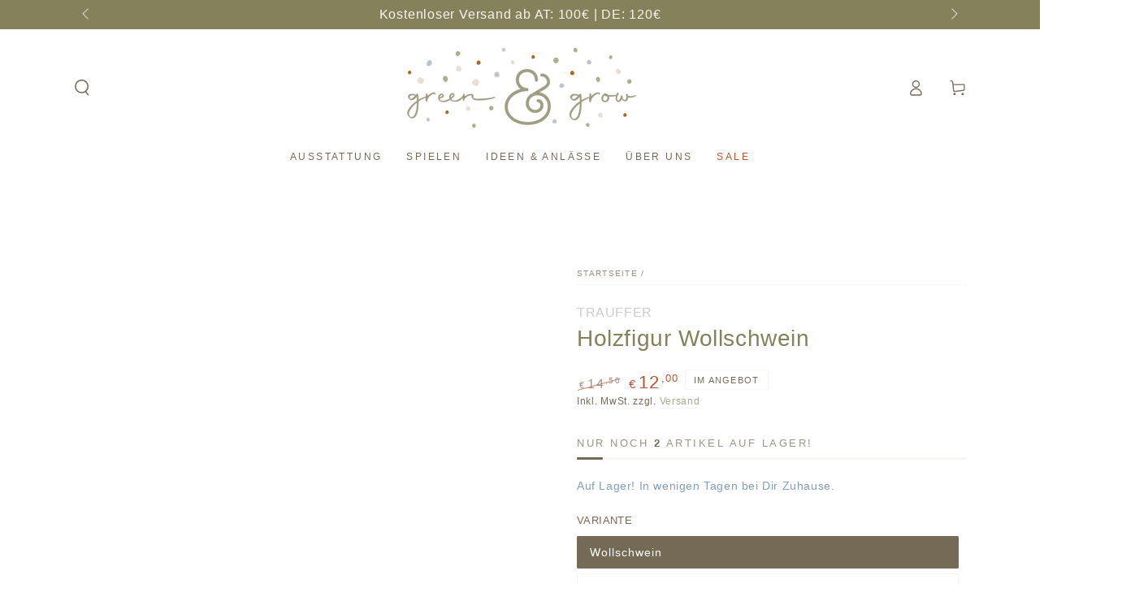

--- FILE ---
content_type: text/html; charset=utf-8
request_url: https://www.greenandgrow.at/products/holzfigur-wollschwein
body_size: 39619
content:
<!doctype html>
<html class="no-js" lang="de">
  <head>
    <meta charset="utf-8">
    <meta http-equiv="X-UA-Compatible" content="IE=edge">
    <meta name="viewport" content="width=device-width,initial-scale=1">
    <meta name="theme-color" content="">
    <link rel="canonical" href="https://www.greenandgrow.at/products/holzfigur-wollschwein">
    <link rel="preconnect" href="https://cdn.shopify.com" crossorigin><link rel="icon" type="image/png" href="//www.greenandgrow.at/cdn/shop/files/onlineshop_natural_parenting_okologische_schwangerschaft_erstausstattung_kind.png?crop=center&height=32&v=1681482728&width=32"><title>
      Holzfigur Wollschwein
 &ndash; GREEN &amp; GROW</title><meta name="description" content="Handgefertigtes Holztier in zurückhaltender Farbe mit weichen Formen. Die Spielwaren werden extra robust verarbeitet, sodass sie ganz lange Freude beim Ansehen und Bespielen bereiten.">

<meta property="og:site_name" content="GREEN &amp; GROW">
<meta property="og:url" content="https://www.greenandgrow.at/products/holzfigur-wollschwein">
<meta property="og:title" content="Holzfigur Wollschwein">
<meta property="og:type" content="product">
<meta property="og:description" content="Handgefertigtes Holztier in zurückhaltender Farbe mit weichen Formen. Die Spielwaren werden extra robust verarbeitet, sodass sie ganz lange Freude beim Ansehen und Bespielen bereiten."><meta property="og:image" content="http://www.greenandgrow.at/cdn/shop/products/HolzfigurHolzspielzeugWollschweinSchweinTrauffer_1.jpg?v=1666004370">
  <meta property="og:image:secure_url" content="https://www.greenandgrow.at/cdn/shop/products/HolzfigurHolzspielzeugWollschweinSchweinTrauffer_1.jpg?v=1666004370">
  <meta property="og:image:width" content="2048">
  <meta property="og:image:height" content="2048"><meta property="og:price:amount" content="10,00">
  <meta property="og:price:currency" content="EUR"><meta name="twitter:card" content="summary_large_image">
<meta name="twitter:title" content="Holzfigur Wollschwein">
<meta name="twitter:description" content="Handgefertigtes Holztier in zurückhaltender Farbe mit weichen Formen. Die Spielwaren werden extra robust verarbeitet, sodass sie ganz lange Freude beim Ansehen und Bespielen bereiten.">

    <script src="//www.greenandgrow.at/cdn/shop/t/94/assets/vendor-v4.js" defer="defer"></script>
    <script src="//www.greenandgrow.at/cdn/shop/t/94/assets/pubsub.js?v=104623417541739052901768313512" defer="defer"></script>
    <script src="//www.greenandgrow.at/cdn/shop/t/94/assets/global.js?v=26886119164065653851768313512" defer="defer"></script>
    <script>window.performance && window.performance.mark && window.performance.mark('shopify.content_for_header.start');</script><meta id="shopify-digital-wallet" name="shopify-digital-wallet" content="/58960838793/digital_wallets/dialog">
<meta name="shopify-checkout-api-token" content="59cf352fb5470e2ca2bc5186adc407cb">
<meta id="in-context-paypal-metadata" data-shop-id="58960838793" data-venmo-supported="false" data-environment="production" data-locale="de_DE" data-paypal-v4="true" data-currency="EUR">
<link rel="alternate" type="application/json+oembed" href="https://www.greenandgrow.at/products/holzfigur-wollschwein.oembed">
<script async="async" src="/checkouts/internal/preloads.js?locale=de-AT"></script>
<script id="apple-pay-shop-capabilities" type="application/json">{"shopId":58960838793,"countryCode":"AT","currencyCode":"EUR","merchantCapabilities":["supports3DS"],"merchantId":"gid:\/\/shopify\/Shop\/58960838793","merchantName":"GREEN \u0026 GROW","requiredBillingContactFields":["postalAddress","email"],"requiredShippingContactFields":["postalAddress","email"],"shippingType":"shipping","supportedNetworks":["visa","maestro","masterCard"],"total":{"type":"pending","label":"GREEN \u0026 GROW","amount":"1.00"},"shopifyPaymentsEnabled":true,"supportsSubscriptions":true}</script>
<script id="shopify-features" type="application/json">{"accessToken":"59cf352fb5470e2ca2bc5186adc407cb","betas":["rich-media-storefront-analytics"],"domain":"www.greenandgrow.at","predictiveSearch":true,"shopId":58960838793,"locale":"de"}</script>
<script>var Shopify = Shopify || {};
Shopify.shop = "hallo-dfec.myshopify.com";
Shopify.locale = "de";
Shopify.currency = {"active":"EUR","rate":"1.0"};
Shopify.country = "AT";
Shopify.theme = {"name":"Copy of New inkl giftcard code 190225","id":186547470669,"schema_name":"Be Yours","schema_version":"7.0.1","theme_store_id":1399,"role":"main"};
Shopify.theme.handle = "null";
Shopify.theme.style = {"id":null,"handle":null};
Shopify.cdnHost = "www.greenandgrow.at/cdn";
Shopify.routes = Shopify.routes || {};
Shopify.routes.root = "/";</script>
<script type="module">!function(o){(o.Shopify=o.Shopify||{}).modules=!0}(window);</script>
<script>!function(o){function n(){var o=[];function n(){o.push(Array.prototype.slice.apply(arguments))}return n.q=o,n}var t=o.Shopify=o.Shopify||{};t.loadFeatures=n(),t.autoloadFeatures=n()}(window);</script>
<script id="shop-js-analytics" type="application/json">{"pageType":"product"}</script>
<script defer="defer" async type="module" src="//www.greenandgrow.at/cdn/shopifycloud/shop-js/modules/v2/client.init-shop-cart-sync_D96QZrIF.de.esm.js"></script>
<script defer="defer" async type="module" src="//www.greenandgrow.at/cdn/shopifycloud/shop-js/modules/v2/chunk.common_SV6uigsF.esm.js"></script>
<script type="module">
  await import("//www.greenandgrow.at/cdn/shopifycloud/shop-js/modules/v2/client.init-shop-cart-sync_D96QZrIF.de.esm.js");
await import("//www.greenandgrow.at/cdn/shopifycloud/shop-js/modules/v2/chunk.common_SV6uigsF.esm.js");

  window.Shopify.SignInWithShop?.initShopCartSync?.({"fedCMEnabled":true,"windoidEnabled":true});

</script>
<script id="__st">var __st={"a":58960838793,"offset":3600,"reqid":"bde8a9ad-1e88-46dc-b255-2e0612ebedcb-1768428098","pageurl":"www.greenandgrow.at\/products\/holzfigur-wollschwein","u":"1dbabda08f3f","p":"product","rtyp":"product","rid":7059808813193};</script>
<script>window.ShopifyPaypalV4VisibilityTracking = true;</script>
<script id="captcha-bootstrap">!function(){'use strict';const t='contact',e='account',n='new_comment',o=[[t,t],['blogs',n],['comments',n],[t,'customer']],c=[[e,'customer_login'],[e,'guest_login'],[e,'recover_customer_password'],[e,'create_customer']],r=t=>t.map((([t,e])=>`form[action*='/${t}']:not([data-nocaptcha='true']) input[name='form_type'][value='${e}']`)).join(','),a=t=>()=>t?[...document.querySelectorAll(t)].map((t=>t.form)):[];function s(){const t=[...o],e=r(t);return a(e)}const i='password',u='form_key',d=['recaptcha-v3-token','g-recaptcha-response','h-captcha-response',i],f=()=>{try{return window.sessionStorage}catch{return}},m='__shopify_v',_=t=>t.elements[u];function p(t,e,n=!1){try{const o=window.sessionStorage,c=JSON.parse(o.getItem(e)),{data:r}=function(t){const{data:e,action:n}=t;return t[m]||n?{data:e,action:n}:{data:t,action:n}}(c);for(const[e,n]of Object.entries(r))t.elements[e]&&(t.elements[e].value=n);n&&o.removeItem(e)}catch(o){console.error('form repopulation failed',{error:o})}}const l='form_type',E='cptcha';function T(t){t.dataset[E]=!0}const w=window,h=w.document,L='Shopify',v='ce_forms',y='captcha';let A=!1;((t,e)=>{const n=(g='f06e6c50-85a8-45c8-87d0-21a2b65856fe',I='https://cdn.shopify.com/shopifycloud/storefront-forms-hcaptcha/ce_storefront_forms_captcha_hcaptcha.v1.5.2.iife.js',D={infoText:'Durch hCaptcha geschützt',privacyText:'Datenschutz',termsText:'Allgemeine Geschäftsbedingungen'},(t,e,n)=>{const o=w[L][v],c=o.bindForm;if(c)return c(t,g,e,D).then(n);var r;o.q.push([[t,g,e,D],n]),r=I,A||(h.body.append(Object.assign(h.createElement('script'),{id:'captcha-provider',async:!0,src:r})),A=!0)});var g,I,D;w[L]=w[L]||{},w[L][v]=w[L][v]||{},w[L][v].q=[],w[L][y]=w[L][y]||{},w[L][y].protect=function(t,e){n(t,void 0,e),T(t)},Object.freeze(w[L][y]),function(t,e,n,w,h,L){const[v,y,A,g]=function(t,e,n){const i=e?o:[],u=t?c:[],d=[...i,...u],f=r(d),m=r(i),_=r(d.filter((([t,e])=>n.includes(e))));return[a(f),a(m),a(_),s()]}(w,h,L),I=t=>{const e=t.target;return e instanceof HTMLFormElement?e:e&&e.form},D=t=>v().includes(t);t.addEventListener('submit',(t=>{const e=I(t);if(!e)return;const n=D(e)&&!e.dataset.hcaptchaBound&&!e.dataset.recaptchaBound,o=_(e),c=g().includes(e)&&(!o||!o.value);(n||c)&&t.preventDefault(),c&&!n&&(function(t){try{if(!f())return;!function(t){const e=f();if(!e)return;const n=_(t);if(!n)return;const o=n.value;o&&e.removeItem(o)}(t);const e=Array.from(Array(32),(()=>Math.random().toString(36)[2])).join('');!function(t,e){_(t)||t.append(Object.assign(document.createElement('input'),{type:'hidden',name:u})),t.elements[u].value=e}(t,e),function(t,e){const n=f();if(!n)return;const o=[...t.querySelectorAll(`input[type='${i}']`)].map((({name:t})=>t)),c=[...d,...o],r={};for(const[a,s]of new FormData(t).entries())c.includes(a)||(r[a]=s);n.setItem(e,JSON.stringify({[m]:1,action:t.action,data:r}))}(t,e)}catch(e){console.error('failed to persist form',e)}}(e),e.submit())}));const S=(t,e)=>{t&&!t.dataset[E]&&(n(t,e.some((e=>e===t))),T(t))};for(const o of['focusin','change'])t.addEventListener(o,(t=>{const e=I(t);D(e)&&S(e,y())}));const B=e.get('form_key'),M=e.get(l),P=B&&M;t.addEventListener('DOMContentLoaded',(()=>{const t=y();if(P)for(const e of t)e.elements[l].value===M&&p(e,B);[...new Set([...A(),...v().filter((t=>'true'===t.dataset.shopifyCaptcha))])].forEach((e=>S(e,t)))}))}(h,new URLSearchParams(w.location.search),n,t,e,['guest_login'])})(!0,!0)}();</script>
<script integrity="sha256-4kQ18oKyAcykRKYeNunJcIwy7WH5gtpwJnB7kiuLZ1E=" data-source-attribution="shopify.loadfeatures" defer="defer" src="//www.greenandgrow.at/cdn/shopifycloud/storefront/assets/storefront/load_feature-a0a9edcb.js" crossorigin="anonymous"></script>
<script data-source-attribution="shopify.dynamic_checkout.dynamic.init">var Shopify=Shopify||{};Shopify.PaymentButton=Shopify.PaymentButton||{isStorefrontPortableWallets:!0,init:function(){window.Shopify.PaymentButton.init=function(){};var t=document.createElement("script");t.src="https://www.greenandgrow.at/cdn/shopifycloud/portable-wallets/latest/portable-wallets.de.js",t.type="module",document.head.appendChild(t)}};
</script>
<script data-source-attribution="shopify.dynamic_checkout.buyer_consent">
  function portableWalletsHideBuyerConsent(e){var t=document.getElementById("shopify-buyer-consent"),n=document.getElementById("shopify-subscription-policy-button");t&&n&&(t.classList.add("hidden"),t.setAttribute("aria-hidden","true"),n.removeEventListener("click",e))}function portableWalletsShowBuyerConsent(e){var t=document.getElementById("shopify-buyer-consent"),n=document.getElementById("shopify-subscription-policy-button");t&&n&&(t.classList.remove("hidden"),t.removeAttribute("aria-hidden"),n.addEventListener("click",e))}window.Shopify?.PaymentButton&&(window.Shopify.PaymentButton.hideBuyerConsent=portableWalletsHideBuyerConsent,window.Shopify.PaymentButton.showBuyerConsent=portableWalletsShowBuyerConsent);
</script>
<script data-source-attribution="shopify.dynamic_checkout.cart.bootstrap">document.addEventListener("DOMContentLoaded",(function(){function t(){return document.querySelector("shopify-accelerated-checkout-cart, shopify-accelerated-checkout")}if(t())Shopify.PaymentButton.init();else{new MutationObserver((function(e,n){t()&&(Shopify.PaymentButton.init(),n.disconnect())})).observe(document.body,{childList:!0,subtree:!0})}}));
</script>
<link id="shopify-accelerated-checkout-styles" rel="stylesheet" media="screen" href="https://www.greenandgrow.at/cdn/shopifycloud/portable-wallets/latest/accelerated-checkout-backwards-compat.css" crossorigin="anonymous">
<style id="shopify-accelerated-checkout-cart">
        #shopify-buyer-consent {
  margin-top: 1em;
  display: inline-block;
  width: 100%;
}

#shopify-buyer-consent.hidden {
  display: none;
}

#shopify-subscription-policy-button {
  background: none;
  border: none;
  padding: 0;
  text-decoration: underline;
  font-size: inherit;
  cursor: pointer;
}

#shopify-subscription-policy-button::before {
  box-shadow: none;
}

      </style>
<script id="sections-script" data-sections="header,footer" defer="defer" src="//www.greenandgrow.at/cdn/shop/t/94/compiled_assets/scripts.js?2816"></script>
<script>window.performance && window.performance.mark && window.performance.mark('shopify.content_for_header.end');</script>

<style data-shopify>
  
  
  
  
  

  :root {
    --be-yours-version: "7.0.1";
    --font-body-family: "system_ui", -apple-system, 'Segoe UI', Roboto, 'Helvetica Neue', 'Noto Sans', 'Liberation Sans', Arial, sans-serif, 'Apple Color Emoji', 'Segoe UI Emoji', 'Segoe UI Symbol', 'Noto Color Emoji';
    --font-body-style: normal;
    --font-body-weight: 400;

    --font-heading-family: "system_ui", -apple-system, 'Segoe UI', Roboto, 'Helvetica Neue', 'Noto Sans', 'Liberation Sans', Arial, sans-serif, 'Apple Color Emoji', 'Segoe UI Emoji', 'Segoe UI Symbol', 'Noto Color Emoji';
    --font-heading-style: normal;
    --font-heading-weight: 400;

    --font-body-scale: 1.0;
    --font-heading-scale: 1.0;

    --font-navigation-family: var(--font-heading-family);
    --font-navigation-size: 12px;
    --font-navigation-weight: var(--font-heading-weight);
    --font-button-family: var(--font-body-family);
    --font-button-size: 12px;
    --font-button-baseline: 0.2rem;
    --font-price-family: var(--font-body-family);
    --font-price-scale: var(--font-body-scale);

    --color-base-text: 116, 106, 86;
    --color-base-background: 255, 255, 255;
    --color-base-solid-button-labels: 255, 255, 255;
    --color-base-outline-button-labels: 163, 169, 137;
    --color-base-accent: 131, 130, 91;
    --color-base-heading: 131, 130, 91;
    --color-base-border: 248, 245, 242;
    --color-placeholder: 255, 255, 255;
    --color-overlay: 186, 175, 158;
    --color-keyboard-focus: 131, 130, 91;
    --color-shadow: 186, 175, 158;
    --shadow-opacity: 1;

    --color-background-dark: 235, 235, 235;
    --color-price: #a3a989;
    --color-sale-price: #b75631;
    --color-sale-badge-background: #b75631;
    --color-reviews: #b75631;
    --color-critical: #d72c0d;
    --color-success: #008060;
    --color-highlight: 255, 255, 255;

    --payment-terms-background-color: #ffffff;
    --page-width: 120rem;
    --page-width-margin: 0rem;

    --card-color-scheme: var(--color-placeholder);
    --card-text-alignment: start;
    --card-flex-alignment: flex-start;
    --card-image-padding: 0px;
    --card-border-width: 0px;
    --card-radius: 0px;
    --card-shadow-horizontal-offset: 0px;
    --card-shadow-vertical-offset: 0px;
    
    --button-radius: 2px;
    --button-border-width: 1px;
    --button-shadow-horizontal-offset: 0px;
    --button-shadow-vertical-offset: 0px;

    --spacing-sections-desktop: 12px;
    --spacing-sections-mobile: 12px;

    --gradient-free-ship-progress: linear-gradient(325deg,#F9423A 0,#F1E04D 100%);
    --gradient-free-ship-complete: linear-gradient(325deg, #049cff 0, #35ee7a 100%);
  }

  *,
  *::before,
  *::after {
    box-sizing: inherit;
  }

  html {
    box-sizing: border-box;
    font-size: calc(var(--font-body-scale) * 62.5%);
    height: 100%;
  }

  body {
    min-height: 100%;
    margin: 0;
    font-size: 1.5rem;
    letter-spacing: 0.06rem;
    line-height: calc(1 + 0.8 / var(--font-body-scale));
    font-family: var(--font-body-family);
    font-style: var(--font-body-style);
    font-weight: var(--font-body-weight);
  }

  @media screen and (min-width: 750px) {
    body {
      font-size: 1.6rem;
    }
  }</style><link href="//www.greenandgrow.at/cdn/shop/t/94/assets/base.css?v=174745361920710981701768313512" rel="stylesheet" type="text/css" media="all" /><link rel="stylesheet" href="//www.greenandgrow.at/cdn/shop/t/94/assets/component-predictive-search.css?v=21505439471608135461768313512" media="print" onload="this.media='all'"><link rel="stylesheet" href="//www.greenandgrow.at/cdn/shop/t/94/assets/component-quick-view.css?v=74011563189484492361768313512" media="print" onload="this.media='all'"><script>document.documentElement.className = document.documentElement.className.replace('no-js', 'js');</script>
      
<!-- BEGIN app block: shopify://apps/consentmo-gdpr/blocks/gdpr_cookie_consent/4fbe573f-a377-4fea-9801-3ee0858cae41 -->


<!-- END app block --><script src="https://cdn.shopify.com/extensions/019bbcd8-9ebe-7411-8e80-3ce7fa3e69f9/consentmo-gdpr-568/assets/consentmo_cookie_consent.js" type="text/javascript" defer="defer"></script>
<script src="https://cdn.shopify.com/extensions/019b8d54-2388-79d8-becc-d32a3afe2c7a/omnisend-50/assets/omnisend-in-shop.js" type="text/javascript" defer="defer"></script>
<link href="https://monorail-edge.shopifysvc.com" rel="dns-prefetch">
<script>(function(){if ("sendBeacon" in navigator && "performance" in window) {try {var session_token_from_headers = performance.getEntriesByType('navigation')[0].serverTiming.find(x => x.name == '_s').description;} catch {var session_token_from_headers = undefined;}var session_cookie_matches = document.cookie.match(/_shopify_s=([^;]*)/);var session_token_from_cookie = session_cookie_matches && session_cookie_matches.length === 2 ? session_cookie_matches[1] : "";var session_token = session_token_from_headers || session_token_from_cookie || "";function handle_abandonment_event(e) {var entries = performance.getEntries().filter(function(entry) {return /monorail-edge.shopifysvc.com/.test(entry.name);});if (!window.abandonment_tracked && entries.length === 0) {window.abandonment_tracked = true;var currentMs = Date.now();var navigation_start = performance.timing.navigationStart;var payload = {shop_id: 58960838793,url: window.location.href,navigation_start,duration: currentMs - navigation_start,session_token,page_type: "product"};window.navigator.sendBeacon("https://monorail-edge.shopifysvc.com/v1/produce", JSON.stringify({schema_id: "online_store_buyer_site_abandonment/1.1",payload: payload,metadata: {event_created_at_ms: currentMs,event_sent_at_ms: currentMs}}));}}window.addEventListener('pagehide', handle_abandonment_event);}}());</script>
<script id="web-pixels-manager-setup">(function e(e,d,r,n,o){if(void 0===o&&(o={}),!Boolean(null===(a=null===(i=window.Shopify)||void 0===i?void 0:i.analytics)||void 0===a?void 0:a.replayQueue)){var i,a;window.Shopify=window.Shopify||{};var t=window.Shopify;t.analytics=t.analytics||{};var s=t.analytics;s.replayQueue=[],s.publish=function(e,d,r){return s.replayQueue.push([e,d,r]),!0};try{self.performance.mark("wpm:start")}catch(e){}var l=function(){var e={modern:/Edge?\/(1{2}[4-9]|1[2-9]\d|[2-9]\d{2}|\d{4,})\.\d+(\.\d+|)|Firefox\/(1{2}[4-9]|1[2-9]\d|[2-9]\d{2}|\d{4,})\.\d+(\.\d+|)|Chrom(ium|e)\/(9{2}|\d{3,})\.\d+(\.\d+|)|(Maci|X1{2}).+ Version\/(15\.\d+|(1[6-9]|[2-9]\d|\d{3,})\.\d+)([,.]\d+|)( \(\w+\)|)( Mobile\/\w+|) Safari\/|Chrome.+OPR\/(9{2}|\d{3,})\.\d+\.\d+|(CPU[ +]OS|iPhone[ +]OS|CPU[ +]iPhone|CPU IPhone OS|CPU iPad OS)[ +]+(15[._]\d+|(1[6-9]|[2-9]\d|\d{3,})[._]\d+)([._]\d+|)|Android:?[ /-](13[3-9]|1[4-9]\d|[2-9]\d{2}|\d{4,})(\.\d+|)(\.\d+|)|Android.+Firefox\/(13[5-9]|1[4-9]\d|[2-9]\d{2}|\d{4,})\.\d+(\.\d+|)|Android.+Chrom(ium|e)\/(13[3-9]|1[4-9]\d|[2-9]\d{2}|\d{4,})\.\d+(\.\d+|)|SamsungBrowser\/([2-9]\d|\d{3,})\.\d+/,legacy:/Edge?\/(1[6-9]|[2-9]\d|\d{3,})\.\d+(\.\d+|)|Firefox\/(5[4-9]|[6-9]\d|\d{3,})\.\d+(\.\d+|)|Chrom(ium|e)\/(5[1-9]|[6-9]\d|\d{3,})\.\d+(\.\d+|)([\d.]+$|.*Safari\/(?![\d.]+ Edge\/[\d.]+$))|(Maci|X1{2}).+ Version\/(10\.\d+|(1[1-9]|[2-9]\d|\d{3,})\.\d+)([,.]\d+|)( \(\w+\)|)( Mobile\/\w+|) Safari\/|Chrome.+OPR\/(3[89]|[4-9]\d|\d{3,})\.\d+\.\d+|(CPU[ +]OS|iPhone[ +]OS|CPU[ +]iPhone|CPU IPhone OS|CPU iPad OS)[ +]+(10[._]\d+|(1[1-9]|[2-9]\d|\d{3,})[._]\d+)([._]\d+|)|Android:?[ /-](13[3-9]|1[4-9]\d|[2-9]\d{2}|\d{4,})(\.\d+|)(\.\d+|)|Mobile Safari.+OPR\/([89]\d|\d{3,})\.\d+\.\d+|Android.+Firefox\/(13[5-9]|1[4-9]\d|[2-9]\d{2}|\d{4,})\.\d+(\.\d+|)|Android.+Chrom(ium|e)\/(13[3-9]|1[4-9]\d|[2-9]\d{2}|\d{4,})\.\d+(\.\d+|)|Android.+(UC? ?Browser|UCWEB|U3)[ /]?(15\.([5-9]|\d{2,})|(1[6-9]|[2-9]\d|\d{3,})\.\d+)\.\d+|SamsungBrowser\/(5\.\d+|([6-9]|\d{2,})\.\d+)|Android.+MQ{2}Browser\/(14(\.(9|\d{2,})|)|(1[5-9]|[2-9]\d|\d{3,})(\.\d+|))(\.\d+|)|K[Aa][Ii]OS\/(3\.\d+|([4-9]|\d{2,})\.\d+)(\.\d+|)/},d=e.modern,r=e.legacy,n=navigator.userAgent;return n.match(d)?"modern":n.match(r)?"legacy":"unknown"}(),u="modern"===l?"modern":"legacy",c=(null!=n?n:{modern:"",legacy:""})[u],f=function(e){return[e.baseUrl,"/wpm","/b",e.hashVersion,"modern"===e.buildTarget?"m":"l",".js"].join("")}({baseUrl:d,hashVersion:r,buildTarget:u}),m=function(e){var d=e.version,r=e.bundleTarget,n=e.surface,o=e.pageUrl,i=e.monorailEndpoint;return{emit:function(e){var a=e.status,t=e.errorMsg,s=(new Date).getTime(),l=JSON.stringify({metadata:{event_sent_at_ms:s},events:[{schema_id:"web_pixels_manager_load/3.1",payload:{version:d,bundle_target:r,page_url:o,status:a,surface:n,error_msg:t},metadata:{event_created_at_ms:s}}]});if(!i)return console&&console.warn&&console.warn("[Web Pixels Manager] No Monorail endpoint provided, skipping logging."),!1;try{return self.navigator.sendBeacon.bind(self.navigator)(i,l)}catch(e){}var u=new XMLHttpRequest;try{return u.open("POST",i,!0),u.setRequestHeader("Content-Type","text/plain"),u.send(l),!0}catch(e){return console&&console.warn&&console.warn("[Web Pixels Manager] Got an unhandled error while logging to Monorail."),!1}}}}({version:r,bundleTarget:l,surface:e.surface,pageUrl:self.location.href,monorailEndpoint:e.monorailEndpoint});try{o.browserTarget=l,function(e){var d=e.src,r=e.async,n=void 0===r||r,o=e.onload,i=e.onerror,a=e.sri,t=e.scriptDataAttributes,s=void 0===t?{}:t,l=document.createElement("script"),u=document.querySelector("head"),c=document.querySelector("body");if(l.async=n,l.src=d,a&&(l.integrity=a,l.crossOrigin="anonymous"),s)for(var f in s)if(Object.prototype.hasOwnProperty.call(s,f))try{l.dataset[f]=s[f]}catch(e){}if(o&&l.addEventListener("load",o),i&&l.addEventListener("error",i),u)u.appendChild(l);else{if(!c)throw new Error("Did not find a head or body element to append the script");c.appendChild(l)}}({src:f,async:!0,onload:function(){if(!function(){var e,d;return Boolean(null===(d=null===(e=window.Shopify)||void 0===e?void 0:e.analytics)||void 0===d?void 0:d.initialized)}()){var d=window.webPixelsManager.init(e)||void 0;if(d){var r=window.Shopify.analytics;r.replayQueue.forEach((function(e){var r=e[0],n=e[1],o=e[2];d.publishCustomEvent(r,n,o)})),r.replayQueue=[],r.publish=d.publishCustomEvent,r.visitor=d.visitor,r.initialized=!0}}},onerror:function(){return m.emit({status:"failed",errorMsg:"".concat(f," has failed to load")})},sri:function(e){var d=/^sha384-[A-Za-z0-9+/=]+$/;return"string"==typeof e&&d.test(e)}(c)?c:"",scriptDataAttributes:o}),m.emit({status:"loading"})}catch(e){m.emit({status:"failed",errorMsg:(null==e?void 0:e.message)||"Unknown error"})}}})({shopId: 58960838793,storefrontBaseUrl: "https://www.greenandgrow.at",extensionsBaseUrl: "https://extensions.shopifycdn.com/cdn/shopifycloud/web-pixels-manager",monorailEndpoint: "https://monorail-edge.shopifysvc.com/unstable/produce_batch",surface: "storefront-renderer",enabledBetaFlags: ["2dca8a86","a0d5f9d2"],webPixelsConfigList: [{"id":"2005172557","configuration":"{\"tagID\":\"2612390355614\"}","eventPayloadVersion":"v1","runtimeContext":"STRICT","scriptVersion":"18031546ee651571ed29edbe71a3550b","type":"APP","apiClientId":3009811,"privacyPurposes":["ANALYTICS","MARKETING","SALE_OF_DATA"],"dataSharingAdjustments":{"protectedCustomerApprovalScopes":["read_customer_address","read_customer_email","read_customer_name","read_customer_personal_data","read_customer_phone"]}},{"id":"1224212813","configuration":"{\"pixel_id\":\"927380258834163\",\"pixel_type\":\"facebook_pixel\"}","eventPayloadVersion":"v1","runtimeContext":"OPEN","scriptVersion":"ca16bc87fe92b6042fbaa3acc2fbdaa6","type":"APP","apiClientId":2329312,"privacyPurposes":["ANALYTICS","MARKETING","SALE_OF_DATA"],"dataSharingAdjustments":{"protectedCustomerApprovalScopes":["read_customer_address","read_customer_email","read_customer_name","read_customer_personal_data","read_customer_phone"]}},{"id":"290062669","configuration":"{\"apiURL\":\"https:\/\/api.omnisend.com\",\"appURL\":\"https:\/\/app.omnisend.com\",\"brandID\":\"665a058903cc8a4b5fd05084\",\"trackingURL\":\"https:\/\/wt.omnisendlink.com\"}","eventPayloadVersion":"v1","runtimeContext":"STRICT","scriptVersion":"aa9feb15e63a302383aa48b053211bbb","type":"APP","apiClientId":186001,"privacyPurposes":["ANALYTICS","MARKETING","SALE_OF_DATA"],"dataSharingAdjustments":{"protectedCustomerApprovalScopes":["read_customer_address","read_customer_email","read_customer_name","read_customer_personal_data","read_customer_phone"]}},{"id":"123142477","eventPayloadVersion":"1","runtimeContext":"LAX","scriptVersion":"1","type":"CUSTOM","privacyPurposes":["ANALYTICS","MARKETING","SALE_OF_DATA"],"name":"Simprosys Custom Pixel "},{"id":"shopify-app-pixel","configuration":"{}","eventPayloadVersion":"v1","runtimeContext":"STRICT","scriptVersion":"0450","apiClientId":"shopify-pixel","type":"APP","privacyPurposes":["ANALYTICS","MARKETING"]},{"id":"shopify-custom-pixel","eventPayloadVersion":"v1","runtimeContext":"LAX","scriptVersion":"0450","apiClientId":"shopify-pixel","type":"CUSTOM","privacyPurposes":["ANALYTICS","MARKETING"]}],isMerchantRequest: false,initData: {"shop":{"name":"GREEN \u0026 GROW","paymentSettings":{"currencyCode":"EUR"},"myshopifyDomain":"hallo-dfec.myshopify.com","countryCode":"AT","storefrontUrl":"https:\/\/www.greenandgrow.at"},"customer":null,"cart":null,"checkout":null,"productVariants":[{"price":{"amount":12.0,"currencyCode":"EUR"},"product":{"title":"Holzfigur Wollschwein","vendor":"Trauffer","id":"7059808813193","untranslatedTitle":"Holzfigur Wollschwein","url":"\/products\/holzfigur-wollschwein","type":""},"id":"40889411272841","image":{"src":"\/\/www.greenandgrow.at\/cdn\/shop\/products\/HolzfigurHolzspielzeugWollschweinSchweinTrauffer_1.jpg?v=1666004370"},"sku":"7640146514455","title":"Wollschwein","untranslatedTitle":"Wollschwein"},{"price":{"amount":10.0,"currencyCode":"EUR"},"product":{"title":"Holzfigur Wollschwein","vendor":"Trauffer","id":"7059808813193","untranslatedTitle":"Holzfigur Wollschwein","url":"\/products\/holzfigur-wollschwein","type":""},"id":"40889411305609","image":{"src":"\/\/www.greenandgrow.at\/cdn\/shop\/products\/HolzfigurHolzspielzeugWollschweinFerkelTrauffer_2.jpg?v=1666004370"},"sku":"7640146514462","title":"Ferkel","untranslatedTitle":"Ferkel"},{"price":{"amount":20.0,"currencyCode":"EUR"},"product":{"title":"Holzfigur Wollschwein","vendor":"Trauffer","id":"7059808813193","untranslatedTitle":"Holzfigur Wollschwein","url":"\/products\/holzfigur-wollschwein","type":""},"id":"40889411338377","image":{"src":"\/\/www.greenandgrow.at\/cdn\/shop\/products\/HolzfigurHolzspielzeugWollschweinSchweinundFerkelSetTrauffer_3.jpg?v=1666004367"},"sku":"","title":"Set","untranslatedTitle":"Set"}],"purchasingCompany":null},},"https://www.greenandgrow.at/cdn","7cecd0b6w90c54c6cpe92089d5m57a67346",{"modern":"","legacy":""},{"shopId":"58960838793","storefrontBaseUrl":"https:\/\/www.greenandgrow.at","extensionBaseUrl":"https:\/\/extensions.shopifycdn.com\/cdn\/shopifycloud\/web-pixels-manager","surface":"storefront-renderer","enabledBetaFlags":"[\"2dca8a86\", \"a0d5f9d2\"]","isMerchantRequest":"false","hashVersion":"7cecd0b6w90c54c6cpe92089d5m57a67346","publish":"custom","events":"[[\"page_viewed\",{}],[\"product_viewed\",{\"productVariant\":{\"price\":{\"amount\":12.0,\"currencyCode\":\"EUR\"},\"product\":{\"title\":\"Holzfigur Wollschwein\",\"vendor\":\"Trauffer\",\"id\":\"7059808813193\",\"untranslatedTitle\":\"Holzfigur Wollschwein\",\"url\":\"\/products\/holzfigur-wollschwein\",\"type\":\"\"},\"id\":\"40889411272841\",\"image\":{\"src\":\"\/\/www.greenandgrow.at\/cdn\/shop\/products\/HolzfigurHolzspielzeugWollschweinSchweinTrauffer_1.jpg?v=1666004370\"},\"sku\":\"7640146514455\",\"title\":\"Wollschwein\",\"untranslatedTitle\":\"Wollschwein\"}}]]"});</script><script>
  window.ShopifyAnalytics = window.ShopifyAnalytics || {};
  window.ShopifyAnalytics.meta = window.ShopifyAnalytics.meta || {};
  window.ShopifyAnalytics.meta.currency = 'EUR';
  var meta = {"product":{"id":7059808813193,"gid":"gid:\/\/shopify\/Product\/7059808813193","vendor":"Trauffer","type":"","handle":"holzfigur-wollschwein","variants":[{"id":40889411272841,"price":1200,"name":"Holzfigur Wollschwein - Wollschwein","public_title":"Wollschwein","sku":"7640146514455"},{"id":40889411305609,"price":1000,"name":"Holzfigur Wollschwein - Ferkel","public_title":"Ferkel","sku":"7640146514462"},{"id":40889411338377,"price":2000,"name":"Holzfigur Wollschwein - Set","public_title":"Set","sku":""}],"remote":false},"page":{"pageType":"product","resourceType":"product","resourceId":7059808813193,"requestId":"bde8a9ad-1e88-46dc-b255-2e0612ebedcb-1768428098"}};
  for (var attr in meta) {
    window.ShopifyAnalytics.meta[attr] = meta[attr];
  }
</script>
<script class="analytics">
  (function () {
    var customDocumentWrite = function(content) {
      var jquery = null;

      if (window.jQuery) {
        jquery = window.jQuery;
      } else if (window.Checkout && window.Checkout.$) {
        jquery = window.Checkout.$;
      }

      if (jquery) {
        jquery('body').append(content);
      }
    };

    var hasLoggedConversion = function(token) {
      if (token) {
        return document.cookie.indexOf('loggedConversion=' + token) !== -1;
      }
      return false;
    }

    var setCookieIfConversion = function(token) {
      if (token) {
        var twoMonthsFromNow = new Date(Date.now());
        twoMonthsFromNow.setMonth(twoMonthsFromNow.getMonth() + 2);

        document.cookie = 'loggedConversion=' + token + '; expires=' + twoMonthsFromNow;
      }
    }

    var trekkie = window.ShopifyAnalytics.lib = window.trekkie = window.trekkie || [];
    if (trekkie.integrations) {
      return;
    }
    trekkie.methods = [
      'identify',
      'page',
      'ready',
      'track',
      'trackForm',
      'trackLink'
    ];
    trekkie.factory = function(method) {
      return function() {
        var args = Array.prototype.slice.call(arguments);
        args.unshift(method);
        trekkie.push(args);
        return trekkie;
      };
    };
    for (var i = 0; i < trekkie.methods.length; i++) {
      var key = trekkie.methods[i];
      trekkie[key] = trekkie.factory(key);
    }
    trekkie.load = function(config) {
      trekkie.config = config || {};
      trekkie.config.initialDocumentCookie = document.cookie;
      var first = document.getElementsByTagName('script')[0];
      var script = document.createElement('script');
      script.type = 'text/javascript';
      script.onerror = function(e) {
        var scriptFallback = document.createElement('script');
        scriptFallback.type = 'text/javascript';
        scriptFallback.onerror = function(error) {
                var Monorail = {
      produce: function produce(monorailDomain, schemaId, payload) {
        var currentMs = new Date().getTime();
        var event = {
          schema_id: schemaId,
          payload: payload,
          metadata: {
            event_created_at_ms: currentMs,
            event_sent_at_ms: currentMs
          }
        };
        return Monorail.sendRequest("https://" + monorailDomain + "/v1/produce", JSON.stringify(event));
      },
      sendRequest: function sendRequest(endpointUrl, payload) {
        // Try the sendBeacon API
        if (window && window.navigator && typeof window.navigator.sendBeacon === 'function' && typeof window.Blob === 'function' && !Monorail.isIos12()) {
          var blobData = new window.Blob([payload], {
            type: 'text/plain'
          });

          if (window.navigator.sendBeacon(endpointUrl, blobData)) {
            return true;
          } // sendBeacon was not successful

        } // XHR beacon

        var xhr = new XMLHttpRequest();

        try {
          xhr.open('POST', endpointUrl);
          xhr.setRequestHeader('Content-Type', 'text/plain');
          xhr.send(payload);
        } catch (e) {
          console.log(e);
        }

        return false;
      },
      isIos12: function isIos12() {
        return window.navigator.userAgent.lastIndexOf('iPhone; CPU iPhone OS 12_') !== -1 || window.navigator.userAgent.lastIndexOf('iPad; CPU OS 12_') !== -1;
      }
    };
    Monorail.produce('monorail-edge.shopifysvc.com',
      'trekkie_storefront_load_errors/1.1',
      {shop_id: 58960838793,
      theme_id: 186547470669,
      app_name: "storefront",
      context_url: window.location.href,
      source_url: "//www.greenandgrow.at/cdn/s/trekkie.storefront.55c6279c31a6628627b2ba1c5ff367020da294e2.min.js"});

        };
        scriptFallback.async = true;
        scriptFallback.src = '//www.greenandgrow.at/cdn/s/trekkie.storefront.55c6279c31a6628627b2ba1c5ff367020da294e2.min.js';
        first.parentNode.insertBefore(scriptFallback, first);
      };
      script.async = true;
      script.src = '//www.greenandgrow.at/cdn/s/trekkie.storefront.55c6279c31a6628627b2ba1c5ff367020da294e2.min.js';
      first.parentNode.insertBefore(script, first);
    };
    trekkie.load(
      {"Trekkie":{"appName":"storefront","development":false,"defaultAttributes":{"shopId":58960838793,"isMerchantRequest":null,"themeId":186547470669,"themeCityHash":"1329599294329615944","contentLanguage":"de","currency":"EUR","eventMetadataId":"34a7e2b6-8137-4518-a861-92b167076d75"},"isServerSideCookieWritingEnabled":true,"monorailRegion":"shop_domain","enabledBetaFlags":["65f19447"]},"Session Attribution":{},"S2S":{"facebookCapiEnabled":true,"source":"trekkie-storefront-renderer","apiClientId":580111}}
    );

    var loaded = false;
    trekkie.ready(function() {
      if (loaded) return;
      loaded = true;

      window.ShopifyAnalytics.lib = window.trekkie;

      var originalDocumentWrite = document.write;
      document.write = customDocumentWrite;
      try { window.ShopifyAnalytics.merchantGoogleAnalytics.call(this); } catch(error) {};
      document.write = originalDocumentWrite;

      window.ShopifyAnalytics.lib.page(null,{"pageType":"product","resourceType":"product","resourceId":7059808813193,"requestId":"bde8a9ad-1e88-46dc-b255-2e0612ebedcb-1768428098","shopifyEmitted":true});

      var match = window.location.pathname.match(/checkouts\/(.+)\/(thank_you|post_purchase)/)
      var token = match? match[1]: undefined;
      if (!hasLoggedConversion(token)) {
        setCookieIfConversion(token);
        window.ShopifyAnalytics.lib.track("Viewed Product",{"currency":"EUR","variantId":40889411272841,"productId":7059808813193,"productGid":"gid:\/\/shopify\/Product\/7059808813193","name":"Holzfigur Wollschwein - Wollschwein","price":"12.00","sku":"7640146514455","brand":"Trauffer","variant":"Wollschwein","category":"","nonInteraction":true,"remote":false},undefined,undefined,{"shopifyEmitted":true});
      window.ShopifyAnalytics.lib.track("monorail:\/\/trekkie_storefront_viewed_product\/1.1",{"currency":"EUR","variantId":40889411272841,"productId":7059808813193,"productGid":"gid:\/\/shopify\/Product\/7059808813193","name":"Holzfigur Wollschwein - Wollschwein","price":"12.00","sku":"7640146514455","brand":"Trauffer","variant":"Wollschwein","category":"","nonInteraction":true,"remote":false,"referer":"https:\/\/www.greenandgrow.at\/products\/holzfigur-wollschwein"});
      }
    });


        var eventsListenerScript = document.createElement('script');
        eventsListenerScript.async = true;
        eventsListenerScript.src = "//www.greenandgrow.at/cdn/shopifycloud/storefront/assets/shop_events_listener-3da45d37.js";
        document.getElementsByTagName('head')[0].appendChild(eventsListenerScript);

})();</script>
<script
  defer
  src="https://www.greenandgrow.at/cdn/shopifycloud/perf-kit/shopify-perf-kit-3.0.3.min.js"
  data-application="storefront-renderer"
  data-shop-id="58960838793"
  data-render-region="gcp-us-east1"
  data-page-type="product"
  data-theme-instance-id="186547470669"
  data-theme-name="Be Yours"
  data-theme-version="7.0.1"
  data-monorail-region="shop_domain"
  data-resource-timing-sampling-rate="10"
  data-shs="true"
  data-shs-beacon="true"
  data-shs-export-with-fetch="true"
  data-shs-logs-sample-rate="1"
  data-shs-beacon-endpoint="https://www.greenandgrow.at/api/collect"
></script>
</head>
  <body class="template-product" data-animate-image data-lazy-image data-price-superscript data-button-round>
    <a class="skip-to-content-link button button--small visually-hidden" href="#MainContent">
      Zum Inhalt springen
    </a>
    <style>.no-js .transition-cover{display:none}.transition-cover{display:flex;align-items:center;justify-content:center;position:fixed;top:0;left:0;height:100vh;width:100vw;background-color:rgb(var(--color-background));z-index:1000;pointer-events:none;transition-property:opacity,visibility;transition-duration:var(--duration-default);transition-timing-function:ease}.loading-bar{width:13rem;height:.2rem;border-radius:.2rem;background-color:rgb(var(--color-background-dark));position:relative;overflow:hidden}.loading-bar::after{content:"";height:100%;width:6.8rem;position:absolute;transform:translate(-3.4rem);background-color:rgb(var(--color-base-text));border-radius:.2rem;animation:initial-loading 1.5s ease infinite}@keyframes initial-loading{0%{transform:translate(-3.4rem)}50%{transform:translate(9.6rem)}to{transform:translate(-3.4rem)}}.loaded .transition-cover{opacity:0;visibility:hidden}.unloading .transition-cover{opacity:1;visibility:visible}.unloading.loaded .loading-bar{display:none}</style>
  <div class="transition-cover">
    <span class="loading-bar"></span>
  </div>
    <div class="transition-body">
      <!-- BEGIN sections: header-group -->
<div id="shopify-section-sections--27071242535245__announcement-bar" class="shopify-section shopify-section-group-header-group shopify-section-announcement-bar"><style data-shopify>#shopify-section-sections--27071242535245__announcement-bar {
      --section-padding-top: 0px;
      --section-padding-bottom: 0px;
      --gradient-background: #83825b;
      --color-background: 131, 130, 91;
      --color-foreground: 248, 245, 242;
    }

    :root {
      --announcement-height: calc(36px + (0px * 0.75));
    }

    @media screen and (min-width: 990px) {
      :root {
        --announcement-height: 36px;
      }
    }</style><link href="//www.greenandgrow.at/cdn/shop/t/94/assets/section-announcement-bar.css?v=177632717117168826561768313512" rel="stylesheet" type="text/css" media="all" />

  <div class="announcement-bar header-section--padding">
    <div class="page-width">
      <announcement-bar data-layout="carousel" data-mobile-layout="marquee" data-autorotate="true" data-autorotate-speed="7" data-block-count="2" data-speed="2.5" data-direction="left">
        <div class="announcement-slider"><div class="announcement-slider__slide" style="--font-size: 16px;" data-index="0" ><a class="announcement-link" href="https://www.greenandgrow.at/pages/zahlung-versand"><span class="announcement-text">Kostenloser Versand ab AT: 100€ | DE: 120€</span></a></div><div class="announcement-slider__slide" style="--font-size: 16px;" data-index="1" ><a class="announcement-link" href="/pages/zahlung-versand"><span class="announcement-text">Einfach &amp; Fair: 14 Tage Rückgabe</span></a></div></div><div class="announcement__buttons">
            <button class="announcement__button announcement__button--prev" name="previous" aria-label="Nach links">
              <svg xmlns="http://www.w3.org/2000/svg" aria-hidden="true" focusable="false" class="icon icon-chevron" fill="none" viewBox="0 0 100 100">
      <path fill-rule="evenodd" clip-rule="evenodd" d="M 10,50 L 60,100 L 60,90 L 20,50  L 60,10 L 60,0 Z" fill="currentColor"/>
    </svg>
            </button>
            <button class="announcement__button announcement__button--next" name="next" aria-label="Nach rechts">
              <svg xmlns="http://www.w3.org/2000/svg" aria-hidden="true" focusable="false" class="icon icon-chevron" fill="none" viewBox="0 0 100 100">
      <path fill-rule="evenodd" clip-rule="evenodd" d="M 10,50 L 60,100 L 60,90 L 20,50  L 60,10 L 60,0 Z" fill="currentColor"/>
    </svg>
            </button>
          </div></announcement-bar>
    </div>
  </div><script src="//www.greenandgrow.at/cdn/shop/t/94/assets/announcement-bar.js?v=174306662548894074801768313512" defer="defer"></script>
</div><div id="shopify-section-sections--27071242535245__header" class="shopify-section shopify-section-group-header-group shopify-section-header"><style data-shopify>#shopify-section-sections--27071242535245__header {
    --section-padding-top: 20px;
    --section-padding-bottom: 12px;
    --image-logo-height: 62px;
    --gradient-header-background: #ffffff;
    --color-header-background: 255, 255, 255;
    --color-header-foreground: 116, 106, 86;
    --color-header-border: 205, 201, 160;
    --icon-weight: 1.3px;
  }</style><style>
  @media screen and (min-width: 750px) {
    #shopify-section-sections--27071242535245__header {
      --image-logo-height: 104px;
    }
  }header-drawer {
    display: block;
  }

  @media screen and (min-width: 990px) {
    header-drawer {
      display: none;
    }
  }

  .menu-drawer-container {
    display: flex;
    position: static;
  }

  .list-menu {
    list-style: none;
    padding: 0;
    margin: 0;
  }

  .list-menu--inline {
    display: inline-flex;
    flex-wrap: wrap;
    column-gap: 1.5rem;
  }

  .list-menu__item--link {
    text-decoration: none;
    padding-bottom: 1rem;
    padding-top: 1rem;
    line-height: calc(1 + 0.8 / var(--font-body-scale));
  }

  @media screen and (min-width: 750px) {
    .list-menu__item--link {
      padding-bottom: 0.5rem;
      padding-top: 0.5rem;
    }
  }

  .localization-form {
    padding-inline-start: 1.5rem;
    padding-inline-end: 1.5rem;
  }

  localization-form .localization-selector {
    background-color: transparent;
    box-shadow: none;
    padding: 1rem 0;
    height: auto;
    margin: 0;
    line-height: calc(1 + .8 / var(--font-body-scale));
    letter-spacing: .04rem;
  }

  .localization-form__select .icon-caret {
    width: 0.8rem;
    margin-inline-start: 1rem;
  }
</style>

<link rel="stylesheet" href="//www.greenandgrow.at/cdn/shop/t/94/assets/component-sticky-header.css?v=162331643638116400881768313512" media="print" onload="this.media='all'">
<link rel="stylesheet" href="//www.greenandgrow.at/cdn/shop/t/94/assets/component-list-menu.css?v=154923630017571300081768313512" media="print" onload="this.media='all'">
<link rel="stylesheet" href="//www.greenandgrow.at/cdn/shop/t/94/assets/component-search.css?v=44442862756793379551768313512" media="print" onload="this.media='all'">
<link rel="stylesheet" href="//www.greenandgrow.at/cdn/shop/t/94/assets/component-menu-drawer.css?v=181516520195622115081768313512" media="print" onload="this.media='all'"><link rel="stylesheet" href="//www.greenandgrow.at/cdn/shop/t/94/assets/component-cart-drawer.css?v=97859585673396278061768313512" media="print" onload="this.media='all'">
<link rel="stylesheet" href="//www.greenandgrow.at/cdn/shop/t/94/assets/component-discounts.css?v=95161821600007313611768313512" media="print" onload="this.media='all'"><link rel="stylesheet" href="//www.greenandgrow.at/cdn/shop/t/94/assets/component-price.css?v=31654658090061505171768313512" media="print" onload="this.media='all'">
  <link rel="stylesheet" href="//www.greenandgrow.at/cdn/shop/t/94/assets/component-loading-overlay.css?v=121974073346977247381768313512" media="print" onload="this.media='all'"><link rel="stylesheet" href="//www.greenandgrow.at/cdn/shop/t/94/assets/component-menu-dropdown.css?v=64964545695756522291768313512" media="print" onload="this.media='all'">
  <script src="//www.greenandgrow.at/cdn/shop/t/94/assets/menu-dropdown.js?v=84406870153186263601768313512" defer="defer"></script><noscript><link href="//www.greenandgrow.at/cdn/shop/t/94/assets/component-sticky-header.css?v=162331643638116400881768313512" rel="stylesheet" type="text/css" media="all" /></noscript>
<noscript><link href="//www.greenandgrow.at/cdn/shop/t/94/assets/component-list-menu.css?v=154923630017571300081768313512" rel="stylesheet" type="text/css" media="all" /></noscript>
<noscript><link href="//www.greenandgrow.at/cdn/shop/t/94/assets/component-search.css?v=44442862756793379551768313512" rel="stylesheet" type="text/css" media="all" /></noscript>
<noscript><link href="//www.greenandgrow.at/cdn/shop/t/94/assets/component-menu-dropdown.css?v=64964545695756522291768313512" rel="stylesheet" type="text/css" media="all" /></noscript>
<noscript><link href="//www.greenandgrow.at/cdn/shop/t/94/assets/component-menu-drawer.css?v=181516520195622115081768313512" rel="stylesheet" type="text/css" media="all" /></noscript>

<script src="//www.greenandgrow.at/cdn/shop/t/94/assets/search-modal.js?v=116111636907037380331768313512" defer="defer"></script><script src="//www.greenandgrow.at/cdn/shop/t/94/assets/cart-recommendations.js?v=90721338966468528161768313512" defer="defer"></script>
  <link rel="stylesheet" href="//www.greenandgrow.at/cdn/shop/t/94/assets/component-cart-recommendations.css?v=163579405092959948321768313512" media="print" onload="this.media='all'"><svg xmlns="http://www.w3.org/2000/svg" class="hidden">
    <symbol id="icon-cart" fill="none" viewbox="0 0 18 19">
      <path d="M3.09333 5.87954L16.2853 5.87945V5.87945C16.3948 5.8795 16.4836 5.96831 16.4836 6.07785V11.4909C16.4836 11.974 16.1363 12.389 15.6603 12.4714C11.3279 13.2209 9.49656 13.2033 5.25251 13.9258C4.68216 14.0229 4.14294 13.6285 4.0774 13.0537C3.77443 10.3963 2.99795 3.58502 2.88887 2.62142C2.75288 1.42015 0.905376 1.51528 0.283581 1.51478" stroke="currentColor"/>
      <path d="M13.3143 16.8554C13.3143 17.6005 13.9183 18.2045 14.6634 18.2045C15.4085 18.2045 16.0125 17.6005 16.0125 16.8554C16.0125 16.1104 15.4085 15.5063 14.6634 15.5063C13.9183 15.5063 13.3143 16.1104 13.3143 16.8554Z" fill="currentColor"/>
      <path d="M3.72831 16.8554C3.72831 17.6005 4.33233 18.2045 5.07741 18.2045C5.8225 18.2045 6.42651 17.6005 6.42651 16.8554C6.42651 16.1104 5.8225 15.5063 5.07741 15.5063C4.33233 15.5063 3.72831 16.1104 3.72831 16.8554Z" fill="currentColor"/>
    </symbol>
  <symbol id="icon-close" fill="none" viewBox="0 0 12 12">
    <path d="M1 1L11 11" stroke="currentColor" stroke-linecap="round" fill="none"/>
    <path d="M11 1L1 11" stroke="currentColor" stroke-linecap="round" fill="none"/>
  </symbol>
  <symbol id="icon-search" fill="none" viewBox="0 0 15 17">
    <circle cx="7.11113" cy="7.11113" r="6.56113" stroke="currentColor" fill="none"/>
    <path d="M11.078 12.3282L13.8878 16.0009" stroke="currentColor" stroke-linecap="round" fill="none"/>
  </symbol>
</svg><sticky-header data-scroll-up class="header-wrapper">
  <header class="header header--top-center header--mobile-center page-width header-section--padding">
    <div class="header__left"
    >
<header-drawer>
  <details class="menu-drawer-container">
    <summary class="header__icon header__icon--menu focus-inset" aria-label="Menu">
      <span class="header__icon header__icon--summary">
        <svg xmlns="http://www.w3.org/2000/svg" aria-hidden="true" focusable="false" class="icon icon-hamburger" fill="none" viewBox="0 0 32 32">
      <path d="M0 26.667h32M0 16h26.98M0 5.333h32" stroke="currentColor"/>
    </svg>
        <svg class="icon icon-close" aria-hidden="true" focusable="false">
          <use href="#icon-close"></use>
        </svg>
      </span>
    </summary>
    <div id="menu-drawer" class="menu-drawer motion-reduce" tabindex="-1">
      <div class="menu-drawer__inner-container">
        <div class="menu-drawer__navigation-container">
          <drawer-close-button class="header__icon header__icon--menu medium-hide large-up-hide" data-animate data-animate-delay-1>
            <svg class="icon icon-close" aria-hidden="true" focusable="false">
              <use href="#icon-close"></use>
            </svg>
          </drawer-close-button>
          <nav class="menu-drawer__navigation" data-animate data-animate-delay-1>
            <ul class="menu-drawer__menu list-menu" role="list"><li><details>
                      <summary>
                        <span class="menu-drawer__menu-item list-menu__item animate-arrow focus-inset">Ausstattung<svg xmlns="http://www.w3.org/2000/svg" aria-hidden="true" focusable="false" class="icon icon-arrow" fill="none" viewBox="0 0 14 10">
      <path fill-rule="evenodd" clip-rule="evenodd" d="M8.537.808a.5.5 0 01.817-.162l4 4a.5.5 0 010 .708l-4 4a.5.5 0 11-.708-.708L11.793 5.5H1a.5.5 0 010-1h10.793L8.646 1.354a.5.5 0 01-.109-.546z" fill="currentColor"/>
    </svg><svg xmlns="http://www.w3.org/2000/svg" aria-hidden="true" focusable="false" class="icon icon-caret" fill="none" viewBox="0 0 24 15">
      <path fill-rule="evenodd" clip-rule="evenodd" d="M12 15c-.3 0-.6-.1-.8-.4l-11-13C-.2 1.2-.1.5.3.2c.4-.4 1.1-.3 1.4.1L12 12.5 22.2.4c.4-.4 1-.5 1.4-.1.4.4.5 1 .1 1.4l-11 13c-.1.2-.4.3-.7.3z" fill="currentColor"/>
    </svg></span>
                      </summary>
                      <div id="link-ausstattung" class="menu-drawer__submenu motion-reduce" tabindex="-1">
                        <div class="menu-drawer__inner-submenu">
                          <div class="menu-drawer__topbar">
                            <button type="button" class="menu-drawer__close-button focus-inset" aria-expanded="true" data-close>
                              <svg xmlns="http://www.w3.org/2000/svg" aria-hidden="true" focusable="false" class="icon icon-arrow" fill="none" viewBox="0 0 14 10">
      <path fill-rule="evenodd" clip-rule="evenodd" d="M8.537.808a.5.5 0 01.817-.162l4 4a.5.5 0 010 .708l-4 4a.5.5 0 11-.708-.708L11.793 5.5H1a.5.5 0 010-1h10.793L8.646 1.354a.5.5 0 01-.109-.546z" fill="currentColor"/>
    </svg>
                            </button>
                            <a class="menu-drawer__menu-item" href="/collections/oekologische-ausstattung-kind">Ausstattung</a>
                          </div>
                          <ul class="menu-drawer__menu list-menu" role="list" tabindex="-1"><li><a href="/collections/schwangerschaftspflege" class="menu-drawer__menu-item list-menu__item focus-inset">
                                    Schwangerschaft
                                  </a></li><li><a href="/collections/oekologische-baby-erstausstattung" class="menu-drawer__menu-item list-menu__item focus-inset">
                                    Baby-Ausstattung
                                  </a></li><li><a href="/collections/pflege-kinder" class="menu-drawer__menu-item list-menu__item focus-inset">
                                    Pflege
                                  </a></li><li><a href="/collections/beruhigen-schnuller-zahnen" class="menu-drawer__menu-item list-menu__item focus-inset">
                                    Beruhigen &amp; Lindern
                                  </a></li><li><a href="/collections/gesunde-ausstattung-ernaehrung" class="menu-drawer__menu-item list-menu__item focus-inset">
                                    Essen &amp; Trinken
                                  </a></li><li><a href="/collections/gesund-schlafen-baby-kind" class="menu-drawer__menu-item list-menu__item focus-inset">
                                    Schlafen 
                                  </a></li><li><a href="/collections/wohnen-kinderzimmer" class="menu-drawer__menu-item list-menu__item focus-inset">
                                    Kinderzimmer &amp; Alltag
                                  </a></li><li><a href="/collections/unterwegs-mit-kind" class="menu-drawer__menu-item list-menu__item focus-inset">
                                    Unterwegs
                                  </a></li></ul>
                        </div>
                      </div>
                    </details></li><li><details>
                      <summary>
                        <span class="menu-drawer__menu-item list-menu__item animate-arrow focus-inset">Spielen<svg xmlns="http://www.w3.org/2000/svg" aria-hidden="true" focusable="false" class="icon icon-arrow" fill="none" viewBox="0 0 14 10">
      <path fill-rule="evenodd" clip-rule="evenodd" d="M8.537.808a.5.5 0 01.817-.162l4 4a.5.5 0 010 .708l-4 4a.5.5 0 11-.708-.708L11.793 5.5H1a.5.5 0 010-1h10.793L8.646 1.354a.5.5 0 01-.109-.546z" fill="currentColor"/>
    </svg><svg xmlns="http://www.w3.org/2000/svg" aria-hidden="true" focusable="false" class="icon icon-caret" fill="none" viewBox="0 0 24 15">
      <path fill-rule="evenodd" clip-rule="evenodd" d="M12 15c-.3 0-.6-.1-.8-.4l-11-13C-.2 1.2-.1.5.3.2c.4-.4 1.1-.3 1.4.1L12 12.5 22.2.4c.4-.4 1-.5 1.4-.1.4.4.5 1 .1 1.4l-11 13c-.1.2-.4.3-.7.3z" fill="currentColor"/>
    </svg></span>
                      </summary>
                      <div id="link-spielen" class="menu-drawer__submenu motion-reduce" tabindex="-1">
                        <div class="menu-drawer__inner-submenu">
                          <div class="menu-drawer__topbar">
                            <button type="button" class="menu-drawer__close-button focus-inset" aria-expanded="true" data-close>
                              <svg xmlns="http://www.w3.org/2000/svg" aria-hidden="true" focusable="false" class="icon icon-arrow" fill="none" viewBox="0 0 14 10">
      <path fill-rule="evenodd" clip-rule="evenodd" d="M8.537.808a.5.5 0 01.817-.162l4 4a.5.5 0 010 .708l-4 4a.5.5 0 11-.708-.708L11.793 5.5H1a.5.5 0 010-1h10.793L8.646 1.354a.5.5 0 01-.109-.546z" fill="currentColor"/>
    </svg>
                            </button>
                            <a class="menu-drawer__menu-item" href="/collections/nachhaltiges-spielzeug-kind-kinder-baby">Spielen</a>
                          </div>
                          <ul class="menu-drawer__menu list-menu" role="list" tabindex="-1"><li><a href="/collections/spielzeug-baby" class="menu-drawer__menu-item list-menu__item focus-inset">
                                    Babyspielzeug
                                  </a></li><li><a href="/collections/bio-baumwolle-kuscheltiere-puppen" class="menu-drawer__menu-item list-menu__item focus-inset">
                                    Kuscheltiere &amp; Puppen
                                  </a></li><li><a href="/collections/freies-spiel-open-ended-play" class="menu-drawer__menu-item list-menu__item focus-inset">
                                    Freies Spiel
                                  </a></li><li><a href="/collections/gesellschaftsspiele-kinder" class="menu-drawer__menu-item list-menu__item focus-inset">
                                    Spiele &amp; Puzzle
                                  </a></li><li><a href="/collections/lernen" class="menu-drawer__menu-item list-menu__item focus-inset">
                                    Lernspielzeug
                                  </a></li><li><a href="/collections/holzfiguren" class="menu-drawer__menu-item list-menu__item focus-inset">
                                    Holztiere, Figuren &amp; Zubehör
                                  </a></li><li><a href="/collections/musizieren-gestalten-basteln-kinder" class="menu-drawer__menu-item list-menu__item focus-inset">
                                    Musizieren &amp; Kreativ sein 
                                  </a></li><li><a href="/collections/motorik-fordern" class="menu-drawer__menu-item list-menu__item focus-inset">
                                    Bewegung &amp; Motorik
                                  </a></li><li><a href="/collections/badewannenspielzeug-kind" class="menu-drawer__menu-item list-menu__item focus-inset">
                                    Badespielzeug
                                  </a></li><li><a href="/collections/outdoor-spielzeug" class="menu-drawer__menu-item list-menu__item focus-inset">
                                    Garten, Sand &amp; Wasser
                                  </a></li></ul>
                        </div>
                      </div>
                    </details></li><li><details>
                      <summary>
                        <span class="menu-drawer__menu-item list-menu__item animate-arrow focus-inset">Ideen &amp; Anlässe<svg xmlns="http://www.w3.org/2000/svg" aria-hidden="true" focusable="false" class="icon icon-arrow" fill="none" viewBox="0 0 14 10">
      <path fill-rule="evenodd" clip-rule="evenodd" d="M8.537.808a.5.5 0 01.817-.162l4 4a.5.5 0 010 .708l-4 4a.5.5 0 11-.708-.708L11.793 5.5H1a.5.5 0 010-1h10.793L8.646 1.354a.5.5 0 01-.109-.546z" fill="currentColor"/>
    </svg><svg xmlns="http://www.w3.org/2000/svg" aria-hidden="true" focusable="false" class="icon icon-caret" fill="none" viewBox="0 0 24 15">
      <path fill-rule="evenodd" clip-rule="evenodd" d="M12 15c-.3 0-.6-.1-.8-.4l-11-13C-.2 1.2-.1.5.3.2c.4-.4 1.1-.3 1.4.1L12 12.5 22.2.4c.4-.4 1-.5 1.4-.1.4.4.5 1 .1 1.4l-11 13c-.1.2-.4.3-.7.3z" fill="currentColor"/>
    </svg></span>
                      </summary>
                      <div id="link-ideen-anlasse" class="menu-drawer__submenu motion-reduce" tabindex="-1">
                        <div class="menu-drawer__inner-submenu">
                          <div class="menu-drawer__topbar">
                            <button type="button" class="menu-drawer__close-button focus-inset" aria-expanded="true" data-close>
                              <svg xmlns="http://www.w3.org/2000/svg" aria-hidden="true" focusable="false" class="icon icon-arrow" fill="none" viewBox="0 0 14 10">
      <path fill-rule="evenodd" clip-rule="evenodd" d="M8.537.808a.5.5 0 01.817-.162l4 4a.5.5 0 010 .708l-4 4a.5.5 0 11-.708-.708L11.793 5.5H1a.5.5 0 010-1h10.793L8.646 1.354a.5.5 0 01-.109-.546z" fill="currentColor"/>
    </svg>
                            </button>
                            <a class="menu-drawer__menu-item" href="/pages/themenwelt">Ideen &amp; Anlässe</a>
                          </div>
                          <ul class="menu-drawer__menu list-menu" role="list" tabindex="-1"><li><details>
                                    <summary>
                                      <span class="menu-drawer__menu-item list-menu__item animate-arrow focus-inset">Marken<svg xmlns="http://www.w3.org/2000/svg" aria-hidden="true" focusable="false" class="icon icon-arrow" fill="none" viewBox="0 0 14 10">
      <path fill-rule="evenodd" clip-rule="evenodd" d="M8.537.808a.5.5 0 01.817-.162l4 4a.5.5 0 010 .708l-4 4a.5.5 0 11-.708-.708L11.793 5.5H1a.5.5 0 010-1h10.793L8.646 1.354a.5.5 0 01-.109-.546z" fill="currentColor"/>
    </svg><svg xmlns="http://www.w3.org/2000/svg" aria-hidden="true" focusable="false" class="icon icon-caret" fill="none" viewBox="0 0 24 15">
      <path fill-rule="evenodd" clip-rule="evenodd" d="M12 15c-.3 0-.6-.1-.8-.4l-11-13C-.2 1.2-.1.5.3.2c.4-.4 1.1-.3 1.4.1L12 12.5 22.2.4c.4-.4 1-.5 1.4-.1.4.4.5 1 .1 1.4l-11 13c-.1.2-.4.3-.7.3z" fill="currentColor"/>
    </svg></span>
                                    </summary>
                                    <div id="childlink-marken" class="menu-drawer__submenu motion-reduce">
                                      <div class="menu-drawer__topbar">
                                        <button type="button" class="menu-drawer__close-button focus-inset" aria-expanded="true" data-close>
                                          <svg xmlns="http://www.w3.org/2000/svg" aria-hidden="true" focusable="false" class="icon icon-arrow" fill="none" viewBox="0 0 14 10">
      <path fill-rule="evenodd" clip-rule="evenodd" d="M8.537.808a.5.5 0 01.817-.162l4 4a.5.5 0 010 .708l-4 4a.5.5 0 11-.708-.708L11.793 5.5H1a.5.5 0 010-1h10.793L8.646 1.354a.5.5 0 01-.109-.546z" fill="currentColor"/>
    </svg>
                                        </button>
                                        <a class="menu-drawer__menu-item" href="/pages/marken">Marken</a>
                                      </div>
                                      <ul class="menu-drawer__menu list-menu" role="list" tabindex="-1"><li>
                                            <a href="/collections/grapat" class="menu-drawer__menu-item list-menu__item focus-inset">
                                              Grapat
                                            </a>
                                          </li><li>
                                            <a href="/collections/popolini" class="menu-drawer__menu-item list-menu__item focus-inset">
                                              Popolini
                                            </a>
                                          </li><li>
                                            <a href="/collections/hevea" class="menu-drawer__menu-item list-menu__item focus-inset">
                                              Hevea
                                            </a>
                                          </li><li>
                                            <a href="/collections/cocoon-company" class="menu-drawer__menu-item list-menu__item focus-inset">
                                              Cocoon Company
                                            </a>
                                          </li><li>
                                            <a href="/collections/abel-wooden-blocks" class="menu-drawer__menu-item list-menu__item focus-inset">
                                              Abel Blocks
                                            </a>
                                          </li><li>
                                            <a href="/collections/natruba" class="menu-drawer__menu-item list-menu__item focus-inset">
                                              Natruba
                                            </a>
                                          </li><li>
                                            <a href="/collections/oli-carol" class="menu-drawer__menu-item list-menu__item focus-inset">
                                              Oli &amp; Carol
                                            </a>
                                          </li><li>
                                            <a href="/pages/marken" class="menu-drawer__menu-item list-menu__item focus-inset">
                                              Alle Anzeigen
                                            </a>
                                          </li></ul>
                                    </div>
                                  </details></li><li><details>
                                    <summary>
                                      <span class="menu-drawer__menu-item list-menu__item animate-arrow focus-inset">Schenken &amp; Feiern<svg xmlns="http://www.w3.org/2000/svg" aria-hidden="true" focusable="false" class="icon icon-arrow" fill="none" viewBox="0 0 14 10">
      <path fill-rule="evenodd" clip-rule="evenodd" d="M8.537.808a.5.5 0 01.817-.162l4 4a.5.5 0 010 .708l-4 4a.5.5 0 11-.708-.708L11.793 5.5H1a.5.5 0 010-1h10.793L8.646 1.354a.5.5 0 01-.109-.546z" fill="currentColor"/>
    </svg><svg xmlns="http://www.w3.org/2000/svg" aria-hidden="true" focusable="false" class="icon icon-caret" fill="none" viewBox="0 0 24 15">
      <path fill-rule="evenodd" clip-rule="evenodd" d="M12 15c-.3 0-.6-.1-.8-.4l-11-13C-.2 1.2-.1.5.3.2c.4-.4 1.1-.3 1.4.1L12 12.5 22.2.4c.4-.4 1-.5 1.4-.1.4.4.5 1 .1 1.4l-11 13c-.1.2-.4.3-.7.3z" fill="currentColor"/>
    </svg></span>
                                    </summary>
                                    <div id="childlink-schenken-feiern" class="menu-drawer__submenu motion-reduce">
                                      <div class="menu-drawer__topbar">
                                        <button type="button" class="menu-drawer__close-button focus-inset" aria-expanded="true" data-close>
                                          <svg xmlns="http://www.w3.org/2000/svg" aria-hidden="true" focusable="false" class="icon icon-arrow" fill="none" viewBox="0 0 14 10">
      <path fill-rule="evenodd" clip-rule="evenodd" d="M8.537.808a.5.5 0 01.817-.162l4 4a.5.5 0 010 .708l-4 4a.5.5 0 11-.708-.708L11.793 5.5H1a.5.5 0 010-1h10.793L8.646 1.354a.5.5 0 01-.109-.546z" fill="currentColor"/>
    </svg>
                                        </button>
                                        <a class="menu-drawer__menu-item" href="/pages/geschenke-geburt-kinder-geburtstag">Schenken &amp; Feiern</a>
                                      </div>
                                      <ul class="menu-drawer__menu list-menu" role="list" tabindex="-1"><li>
                                            <a href="/collections/geschenke-zur-geburt" class="menu-drawer__menu-item list-menu__item focus-inset">
                                              Besonderes zur Geburt
                                            </a>
                                          </li><li>
                                            <a href="/products/erinnerungsbox-geburtsgeschenk" class="menu-drawer__menu-item list-menu__item focus-inset">
                                              Personalisierte Geschenkbox
                                            </a>
                                          </li><li>
                                            <a href="/collections/geschenke-erster-geburtstag" class="menu-drawer__menu-item list-menu__item focus-inset">
                                              1. Geburtstag
                                            </a>
                                          </li><li>
                                            <a href="/collections/nachhaltige-geschenke-kinder" class="menu-drawer__menu-item list-menu__item focus-inset">
                                              Kindergeburtstag
                                            </a>
                                          </li><li>
                                            <a href="/collections/nachhaltige-geschenke-kinder" class="menu-drawer__menu-item list-menu__item focus-inset">
                                              Alle Anzeigen
                                            </a>
                                          </li></ul>
                                    </div>
                                  </details></li><li><details>
                                    <summary>
                                      <span class="menu-drawer__menu-item list-menu__item animate-arrow focus-inset">Themenwelt<svg xmlns="http://www.w3.org/2000/svg" aria-hidden="true" focusable="false" class="icon icon-arrow" fill="none" viewBox="0 0 14 10">
      <path fill-rule="evenodd" clip-rule="evenodd" d="M8.537.808a.5.5 0 01.817-.162l4 4a.5.5 0 010 .708l-4 4a.5.5 0 11-.708-.708L11.793 5.5H1a.5.5 0 010-1h10.793L8.646 1.354a.5.5 0 01-.109-.546z" fill="currentColor"/>
    </svg><svg xmlns="http://www.w3.org/2000/svg" aria-hidden="true" focusable="false" class="icon icon-caret" fill="none" viewBox="0 0 24 15">
      <path fill-rule="evenodd" clip-rule="evenodd" d="M12 15c-.3 0-.6-.1-.8-.4l-11-13C-.2 1.2-.1.5.3.2c.4-.4 1.1-.3 1.4.1L12 12.5 22.2.4c.4-.4 1-.5 1.4-.1.4.4.5 1 .1 1.4l-11 13c-.1.2-.4.3-.7.3z" fill="currentColor"/>
    </svg></span>
                                    </summary>
                                    <div id="childlink-themenwelt" class="menu-drawer__submenu motion-reduce">
                                      <div class="menu-drawer__topbar">
                                        <button type="button" class="menu-drawer__close-button focus-inset" aria-expanded="true" data-close>
                                          <svg xmlns="http://www.w3.org/2000/svg" aria-hidden="true" focusable="false" class="icon icon-arrow" fill="none" viewBox="0 0 14 10">
      <path fill-rule="evenodd" clip-rule="evenodd" d="M8.537.808a.5.5 0 01.817-.162l4 4a.5.5 0 010 .708l-4 4a.5.5 0 11-.708-.708L11.793 5.5H1a.5.5 0 010-1h10.793L8.646 1.354a.5.5 0 01-.109-.546z" fill="currentColor"/>
    </svg>
                                        </button>
                                        <a class="menu-drawer__menu-item" href="/pages/themenwelt">Themenwelt</a>
                                      </div>
                                      <ul class="menu-drawer__menu list-menu" role="list" tabindex="-1"><li>
                                            <a href="/collections/neu" class="menu-drawer__menu-item list-menu__item focus-inset">
                                              Neu im Shop 
                                            </a>
                                          </li><li>
                                            <a href="/collections/montessori-spielzeug-kinder" class="menu-drawer__menu-item list-menu__item focus-inset">
                                              Montessori
                                            </a>
                                          </li><li>
                                            <a href="/collections/100-natur" class="menu-drawer__menu-item list-menu__item focus-inset">
                                              100% Natur
                                            </a>
                                          </li></ul>
                                    </div>
                                  </details></li></ul>
                        </div>
                      </div>
                    </details></li><li><details>
                      <summary>
                        <span class="menu-drawer__menu-item list-menu__item animate-arrow focus-inset">Über Uns<svg xmlns="http://www.w3.org/2000/svg" aria-hidden="true" focusable="false" class="icon icon-arrow" fill="none" viewBox="0 0 14 10">
      <path fill-rule="evenodd" clip-rule="evenodd" d="M8.537.808a.5.5 0 01.817-.162l4 4a.5.5 0 010 .708l-4 4a.5.5 0 11-.708-.708L11.793 5.5H1a.5.5 0 010-1h10.793L8.646 1.354a.5.5 0 01-.109-.546z" fill="currentColor"/>
    </svg><svg xmlns="http://www.w3.org/2000/svg" aria-hidden="true" focusable="false" class="icon icon-caret" fill="none" viewBox="0 0 24 15">
      <path fill-rule="evenodd" clip-rule="evenodd" d="M12 15c-.3 0-.6-.1-.8-.4l-11-13C-.2 1.2-.1.5.3.2c.4-.4 1.1-.3 1.4.1L12 12.5 22.2.4c.4-.4 1-.5 1.4-.1.4.4.5 1 .1 1.4l-11 13c-.1.2-.4.3-.7.3z" fill="currentColor"/>
    </svg></span>
                      </summary>
                      <div id="link-uber-uns" class="menu-drawer__submenu motion-reduce" tabindex="-1">
                        <div class="menu-drawer__inner-submenu">
                          <div class="menu-drawer__topbar">
                            <button type="button" class="menu-drawer__close-button focus-inset" aria-expanded="true" data-close>
                              <svg xmlns="http://www.w3.org/2000/svg" aria-hidden="true" focusable="false" class="icon icon-arrow" fill="none" viewBox="0 0 14 10">
      <path fill-rule="evenodd" clip-rule="evenodd" d="M8.537.808a.5.5 0 01.817-.162l4 4a.5.5 0 010 .708l-4 4a.5.5 0 11-.708-.708L11.793 5.5H1a.5.5 0 010-1h10.793L8.646 1.354a.5.5 0 01-.109-.546z" fill="currentColor"/>
    </svg>
                            </button>
                            <a class="menu-drawer__menu-item" href="/pages/ueber-uns">Über Uns</a>
                          </div>
                          <ul class="menu-drawer__menu list-menu" role="list" tabindex="-1"><li><a href="/pages/ueber-uns" class="menu-drawer__menu-item list-menu__item focus-inset">
                                    Wir über uns 
                                  </a></li><li><a href="/pages/unsere-werte" class="menu-drawer__menu-item list-menu__item focus-inset">
                                    Unsere Werte
                                  </a></li><li><a href="/blogs/familienblog" class="menu-drawer__menu-item list-menu__item focus-inset">
                                    Familienblog
                                  </a></li><li><a href="/pages/kontakt" class="menu-drawer__menu-item list-menu__item focus-inset">
                                    Kontakt
                                  </a></li></ul>
                        </div>
                      </div>
                    </details></li><li><a href="/collections/sale" class="menu-drawer__menu-item list-menu__itemfocus-inset">
                      SALE
                    </a></li></ul>
          </nav><div class="menu-drawer__utility-links" data-animate data-animate-delay-1><a href="/account/login" class="menu-drawer__account link link-with-icon focus-inset">
                <svg xmlns="http://www.w3.org/2000/svg" aria-hidden="true" focusable="false" class="icon icon-account" fill="none" viewBox="0 0 14 18">
      <path d="M7.34497 10.0933C4.03126 10.0933 1.34497 12.611 1.34497 15.7169C1.34497 16.4934 1.97442 17.1228 2.75088 17.1228H11.9391C12.7155 17.1228 13.345 16.4934 13.345 15.7169C13.345 12.611 10.6587 10.0933 7.34497 10.0933Z" stroke="currentColor"/>
      <ellipse cx="7.34503" cy="5.02631" rx="3.63629" ry="3.51313" stroke="currentColor" stroke-linecap="square"/>
    </svg>
                <span class="label">Einloggen</span>
              </a><ul class="list list-social list-unstyled" role="list"><li class="list-social__item">
    <a target="_blank" rel="noopener" href="https://www.pinterest.at/greenandgrow/" class="list-social__link link link--text link-with-icon">
      <svg aria-hidden="true" focusable="false" class="icon icon-pinterest" viewBox="0 0 384 512">
      <path fill="currentColor" d="M204 6.5C101.4 6.5 0 74.9 0 185.6 0 256 39.6 296 63.6 296c9.9 0 15.6-27.6 15.6-35.4 0-9.3-23.7-29.1-23.7-67.8 0-80.4 61.2-137.4 140.4-137.4 68.1 0 118.5 38.7 118.5 109.8 0 53.1-21.3 152.7-90.3 152.7-24.9 0-46.2-18-46.2-43.8 0-37.8 26.4-74.4 26.4-113.4 0-66.2-93.9-54.2-93.9 25.8 0 16.8 2.1 35.4 9.6 50.7-13.8 59.4-42 147.9-42 209.1 0 18.9 2.7 37.5 4.5 56.4 3.4 3.8 1.7 3.4 6.9 1.5 50.4-69 48.6-82.5 71.4-172.8 12.3 23.4 44.1 36 69.3 36 106.2 0 153.9-103.5 153.9-196.8C384 71.3 298.2 6.5 204 6.5z"/>
    </svg>
      <span class="visually-hidden">Pinterest</span>
    </a>
  </li><li class="list-social__item">
    <a target="_blank" rel="noopener" href="https://www.instagram.com/greenandgrow.at/" class="list-social__link link link--text link-with-icon">
      <svg aria-hidden="true" focusable="false" class="icon icon-instagram" viewBox="0 0 448 512">
      <path fill="currentColor" d="M224.1 141c-63.6 0-114.9 51.3-114.9 114.9s51.3 114.9 114.9 114.9S339 319.5 339 255.9 287.7 141 224.1 141zm0 189.6c-41.1 0-74.7-33.5-74.7-74.7s33.5-74.7 74.7-74.7 74.7 33.5 74.7 74.7-33.6 74.7-74.7 74.7zm146.4-194.3c0 14.9-12 26.8-26.8 26.8-14.9 0-26.8-12-26.8-26.8s12-26.8 26.8-26.8 26.8 12 26.8 26.8zm76.1 27.2c-1.7-35.9-9.9-67.7-36.2-93.9-26.2-26.2-58-34.4-93.9-36.2-37-2.1-147.9-2.1-184.9 0-35.8 1.7-67.6 9.9-93.9 36.1s-34.4 58-36.2 93.9c-2.1 37-2.1 147.9 0 184.9 1.7 35.9 9.9 67.7 36.2 93.9s58 34.4 93.9 36.2c37 2.1 147.9 2.1 184.9 0 35.9-1.7 67.7-9.9 93.9-36.2 26.2-26.2 34.4-58 36.2-93.9 2.1-37 2.1-147.8 0-184.8zM398.8 388c-7.8 19.6-22.9 34.7-42.6 42.6-29.5 11.7-99.5 9-132.1 9s-102.7 2.6-132.1-9c-19.6-7.8-34.7-22.9-42.6-42.6-11.7-29.5-9-99.5-9-132.1s-2.6-102.7 9-132.1c7.8-19.6 22.9-34.7 42.6-42.6 29.5-11.7 99.5-9 132.1-9s102.7-2.6 132.1 9c19.6 7.8 34.7 22.9 42.6 42.6 11.7 29.5 9 99.5 9 132.1s2.7 102.7-9 132.1z"/>
    </svg>
      <span class="visually-hidden">Instagram</span>
    </a>
  </li></ul>
          </div>
        </div>
      </div>
    </div>
  </details>
</header-drawer><header-menu-toggle>
          <div class="header__icon header__icon--menu focus-inset" aria-label="Menu">
            <span class="header__icon header__icon--summary">
              <svg xmlns="http://www.w3.org/2000/svg" aria-hidden="true" focusable="false" class="icon icon-hamburger" fill="none" viewBox="0 0 32 32">
      <path d="M0 26.667h32M0 16h26.98M0 5.333h32" stroke="currentColor"/>
    </svg>
              <svg class="icon icon-close" aria-hidden="true" focusable="false">
                <use href="#icon-close"></use>
              </svg>
            </span>
          </div>
        </header-menu-toggle><search-modal>
            <details>
              <summary class="header__icon header__icon--summary header__icon--search focus-inset modal__toggle" aria-haspopup="dialog" aria-label="Unsere Website durchsuchen">
                <span>
                  <svg class="icon icon-search modal__toggle-open" aria-hidden="true" focusable="false">
                    <use href="#icon-search"></use>
                  </svg>
                  <svg class="icon icon-close modal__toggle-close" aria-hidden="true" focusable="false">
                    <use href="#icon-close"></use>
                  </svg>
                </span>
              </summary>
              <div class="search-modal modal__content" role="dialog" aria-modal="true" aria-label="Unsere Website durchsuchen">
  <div class="page-width">
    <div class="search-modal__content" tabindex="-1"><predictive-search data-loading-text="Laden..." data-per-page="10"><form action="/search" method="get" role="search" class="search search-modal__form">
          <div class="field has-recommendation">
            <button type="submit" class="search__button focus-inset" aria-label="Unsere Website durchsuchen" tabindex="-1">
              <svg xmlns="http://www.w3.org/2000/svg" aria-hidden="true" focusable="false" class="icon icon-search" fill="none" viewBox="0 0 15 17">
      <circle cx="7.11113" cy="7.11113" r="6.56113" stroke="currentColor" fill="none"/>
      <path d="M11.078 12.3282L13.8878 16.0009" stroke="currentColor" stroke-linecap="round" fill="none"/>
    </svg>
            </button>
            <input
              id="Search-In-Modal-931"
              class="search__input field__input"
              type="search"
              name="q"
              value=""
              placeholder="Suche"
                role="combobox"
                aria-expanded="false"
                aria-owns="predictive-search-results-list"
                aria-controls="predictive-search-results-list"
                aria-haspopup="listbox"
                aria-autocomplete="list"
                autocorrect="off"
                autocomplete="off"
                autocapitalize="off"
                spellcheck="false" 
              />
            <label class="visually-hidden" for="Search-In-Modal-931">Unsere Website durchsuchen</label>
            <input type="hidden" name="type" value="product,article,page"/>
            <input type="hidden" name="options[prefix]" value="last"/><div class="predictive-search__loading-state">
                <svg xmlns="http://www.w3.org/2000/svg" aria-hidden="true" focusable="false" class="icon icon-spinner" fill="none" viewBox="0 0 66 66">
      <circle class="path" fill="none" stroke-width="6" cx="33" cy="33" r="30"/>
    </svg>
              </div><ul class="search__recommendation list-unstyled"><li class="menu-item">
                    <a href="/collections/neu">
                      Neues im Shop
                    </a></li><li class="menu-item">
                    <a href="/collections/lieblingsstucke">
                      Aktuelle Bestseller
                    </a></li><li class="menu-item">
                    <a href="/pages/marken">
                      Unsere Marken
                    </a></li></ul><button type="reset" class="search__button focus-inset">Löschen</button><button type="button" class="search__button focus-inset" aria-label="Schließen" tabindex="-1">
              <svg xmlns="http://www.w3.org/2000/svg" aria-hidden="true" focusable="false" class="icon icon-close" fill="none" viewBox="0 0 12 12">
      <path d="M1 1L11 11" stroke="currentColor" stroke-linecap="round" fill="none"/>
      <path d="M11 1L1 11" stroke="currentColor" stroke-linecap="round" fill="none"/>
    </svg>
            </button>
          </div><div class="predictive-search predictive-search--header" tabindex="-1" data-predictive-search></div>
            <span class="predictive-search-status visually-hidden" role="status" aria-hidden="true"></span></form></predictive-search></div>
  </div>

  <div class="modal-overlay"></div>
</div>

            </details>
          </search-modal></div><a href="/" class="header__heading-link focus-inset"><img srcset="//www.greenandgrow.at/cdn/shop/files/green-and-grow-bio-oekologischer-onlineshop-schwangerschaft-baby-kind-spielen-erstausstattung_4f09fb5e-5dfb-4409-a256-296caec85d27.png?height=62&v=1690296819 1x, //www.greenandgrow.at/cdn/shop/files/green-and-grow-bio-oekologischer-onlineshop-schwangerschaft-baby-kind-spielen-erstausstattung_4f09fb5e-5dfb-4409-a256-296caec85d27.png?height=124&v=1690296819 2x"
                src="//www.greenandgrow.at/cdn/shop/files/green-and-grow-bio-oekologischer-onlineshop-schwangerschaft-baby-kind-spielen-erstausstattung_4f09fb5e-5dfb-4409-a256-296caec85d27.png?height=62&v=1690296819"
                loading="lazy"
                width="500"
                height="180"
                alt="GREEN &amp; GROW | ÖKOLOGISCHER ONLINESHOP FÜR BABY UND KIND - Ausstattung, Spielwaren und mehr"
                class="header__heading-logo medium-hide large-up-hide"
              /><img srcset="//www.greenandgrow.at/cdn/shop/files/green-and-grow-bio-oekologischer-onlineshop-schwangerschaft-baby-kind-spielen-erstausstattung_4f09fb5e-5dfb-4409-a256-296caec85d27.png?height=104&v=1690296819 1x, //www.greenandgrow.at/cdn/shop/files/green-and-grow-bio-oekologischer-onlineshop-schwangerschaft-baby-kind-spielen-erstausstattung_4f09fb5e-5dfb-4409-a256-296caec85d27.png?height=208&v=1690296819 2x"
              src="//www.greenandgrow.at/cdn/shop/files/green-and-grow-bio-oekologischer-onlineshop-schwangerschaft-baby-kind-spielen-erstausstattung_4f09fb5e-5dfb-4409-a256-296caec85d27.png?height=104&v=1690296819"
              loading="lazy"
              width="500"
              height="180"
              alt="GREEN &amp; GROW | ÖKOLOGISCHER ONLINESHOP FÜR BABY UND KIND - Ausstattung, Spielwaren und mehr"
              class="header__heading-logo small-hide"
            /></a><nav class="header__inline-menu">
  <ul class="list-menu list-menu--inline" role="list"><li><mega-menu class="is-megamenu show-images-without-promo">
  <a href="/collections/oekologische-ausstattung-kind" class="header__menu-item header__menu-item--top list-menu__item focus-inset">
    <span class="label">Ausstattung</span>
  </a><div class="list-menu-dropdown hidden">
      <div class="page-width page-width--inner"><div class="list-mega-menu"><div class="mega-menu__item">
                <a href="/collections/schwangerschaftspflege" class="mega-menu__item-link list-menu__item focus-inset"><div class="image-animate media media--wide">
                      <img src="//www.greenandgrow.at/cdn/shop/collections/natuerliche-vegan-schwangerschft-pflege-naturkosmetik.jpg?v=1724962981&amp;width=1100" alt="Schwangere Frau liegt im Bett - Natürliche Pflege in der Schwangerschaft - Vegan, Duftfrei, Bio" srcset="//www.greenandgrow.at/cdn/shop/collections/natuerliche-vegan-schwangerschft-pflege-naturkosmetik.jpg?v=1724962981&amp;width=165 165w, //www.greenandgrow.at/cdn/shop/collections/natuerliche-vegan-schwangerschft-pflege-naturkosmetik.jpg?v=1724962981&amp;width=360 360w, //www.greenandgrow.at/cdn/shop/collections/natuerliche-vegan-schwangerschft-pflege-naturkosmetik.jpg?v=1724962981&amp;width=535 535w, //www.greenandgrow.at/cdn/shop/collections/natuerliche-vegan-schwangerschft-pflege-naturkosmetik.jpg?v=1724962981&amp;width=750 750w, //www.greenandgrow.at/cdn/shop/collections/natuerliche-vegan-schwangerschft-pflege-naturkosmetik.jpg?v=1724962981&amp;width=940 940w, //www.greenandgrow.at/cdn/shop/collections/natuerliche-vegan-schwangerschft-pflege-naturkosmetik.jpg?v=1724962981&amp;width=1100 1100w" width="1100" height="660" loading="lazy" class="motion-reduce" sizes="(min-width: 1200px) 267px, (min-width: 990px) calc((100vw - 10rem) / 4), (min-width: 750px) calc((100vw - 10rem) / 3), calc(100vw - 3rem)" is="lazy-image">
                    </div><div class="header__menu-item">
                    <span class="label">Schwangerschaft</span>
                  </div>
                </a></div><div class="mega-menu__item">
                <a href="/collections/oekologische-baby-erstausstattung" class="mega-menu__item-link list-menu__item focus-inset"><div class="image-animate media media--wide">
                      <img src="//www.greenandgrow.at/cdn/shop/collections/bio-baby-erstlingsausstattung.jpg?v=1727886145&amp;width=1100" alt="ÖKOLOGISCHE BABY-ERSTAUSSTATTUNG" srcset="//www.greenandgrow.at/cdn/shop/collections/bio-baby-erstlingsausstattung.jpg?v=1727886145&amp;width=165 165w, //www.greenandgrow.at/cdn/shop/collections/bio-baby-erstlingsausstattung.jpg?v=1727886145&amp;width=360 360w, //www.greenandgrow.at/cdn/shop/collections/bio-baby-erstlingsausstattung.jpg?v=1727886145&amp;width=535 535w, //www.greenandgrow.at/cdn/shop/collections/bio-baby-erstlingsausstattung.jpg?v=1727886145&amp;width=750 750w, //www.greenandgrow.at/cdn/shop/collections/bio-baby-erstlingsausstattung.jpg?v=1727886145&amp;width=940 940w, //www.greenandgrow.at/cdn/shop/collections/bio-baby-erstlingsausstattung.jpg?v=1727886145&amp;width=1100 1100w" width="1100" height="660" loading="lazy" class="motion-reduce" sizes="(min-width: 1200px) 267px, (min-width: 990px) calc((100vw - 10rem) / 4), (min-width: 750px) calc((100vw - 10rem) / 3), calc(100vw - 3rem)" is="lazy-image">
                    </div><div class="header__menu-item">
                    <span class="label">Baby-Ausstattung</span>
                  </div>
                </a></div><div class="mega-menu__item">
                <a href="/collections/pflege-kinder" class="mega-menu__item-link list-menu__item focus-inset"><div class="image-animate media media--wide">
                      <img src="//www.greenandgrow.at/cdn/shop/collections/oekologische-pflege-baby-kind-naturkosmetik-stoffwindeln_2.jpg?v=1728137434&amp;width=1100" alt="Frau wickelt Baby - Bio Pflege für Baby und Kind" srcset="//www.greenandgrow.at/cdn/shop/collections/oekologische-pflege-baby-kind-naturkosmetik-stoffwindeln_2.jpg?v=1728137434&amp;width=165 165w, //www.greenandgrow.at/cdn/shop/collections/oekologische-pflege-baby-kind-naturkosmetik-stoffwindeln_2.jpg?v=1728137434&amp;width=360 360w, //www.greenandgrow.at/cdn/shop/collections/oekologische-pflege-baby-kind-naturkosmetik-stoffwindeln_2.jpg?v=1728137434&amp;width=535 535w, //www.greenandgrow.at/cdn/shop/collections/oekologische-pflege-baby-kind-naturkosmetik-stoffwindeln_2.jpg?v=1728137434&amp;width=750 750w, //www.greenandgrow.at/cdn/shop/collections/oekologische-pflege-baby-kind-naturkosmetik-stoffwindeln_2.jpg?v=1728137434&amp;width=940 940w, //www.greenandgrow.at/cdn/shop/collections/oekologische-pflege-baby-kind-naturkosmetik-stoffwindeln_2.jpg?v=1728137434&amp;width=1100 1100w" width="1100" height="660" loading="lazy" class="motion-reduce" sizes="(min-width: 1200px) 267px, (min-width: 990px) calc((100vw - 10rem) / 4), (min-width: 750px) calc((100vw - 10rem) / 3), calc(100vw - 3rem)" is="lazy-image">
                    </div><div class="header__menu-item">
                    <span class="label">Pflege</span>
                  </div>
                </a></div><div class="mega-menu__item">
                <a href="/collections/beruhigen-schnuller-zahnen" class="mega-menu__item-link list-menu__item focus-inset"><div class="image-animate media media--wide">
                      <img src="//www.greenandgrow.at/cdn/shop/collections/baby-schnuller-zahnen-naturkautschuk-plastikfrei.jpg?v=1684677127&amp;width=1100" alt="Baby mit Chewy-to-go einer natürlichen Hilfe bei Zahnungsschmerzen aus Naturkautschuk " srcset="//www.greenandgrow.at/cdn/shop/collections/baby-schnuller-zahnen-naturkautschuk-plastikfrei.jpg?v=1684677127&amp;width=165 165w, //www.greenandgrow.at/cdn/shop/collections/baby-schnuller-zahnen-naturkautschuk-plastikfrei.jpg?v=1684677127&amp;width=360 360w, //www.greenandgrow.at/cdn/shop/collections/baby-schnuller-zahnen-naturkautschuk-plastikfrei.jpg?v=1684677127&amp;width=535 535w, //www.greenandgrow.at/cdn/shop/collections/baby-schnuller-zahnen-naturkautschuk-plastikfrei.jpg?v=1684677127&amp;width=750 750w, //www.greenandgrow.at/cdn/shop/collections/baby-schnuller-zahnen-naturkautschuk-plastikfrei.jpg?v=1684677127&amp;width=940 940w, //www.greenandgrow.at/cdn/shop/collections/baby-schnuller-zahnen-naturkautschuk-plastikfrei.jpg?v=1684677127&amp;width=1100 1100w" width="1100" height="1100" loading="lazy" class="motion-reduce" sizes="(min-width: 1200px) 267px, (min-width: 990px) calc((100vw - 10rem) / 4), (min-width: 750px) calc((100vw - 10rem) / 3), calc(100vw - 3rem)" is="lazy-image">
                    </div><div class="header__menu-item">
                    <span class="label">Beruhigen &amp; Lindern</span>
                  </div>
                </a></div><div class="mega-menu__item">
                <a href="/collections/gesunde-ausstattung-ernaehrung" class="mega-menu__item-link list-menu__item focus-inset"><div class="image-animate media media--wide">
                      <img src="//www.greenandgrow.at/cdn/shop/collections/gesunde-ausstattung-essen-trinken.jpg?v=1727887645&amp;width=1100" alt="GESUNDE ERNÄHRUNG" srcset="//www.greenandgrow.at/cdn/shop/collections/gesunde-ausstattung-essen-trinken.jpg?v=1727887645&amp;width=165 165w, //www.greenandgrow.at/cdn/shop/collections/gesunde-ausstattung-essen-trinken.jpg?v=1727887645&amp;width=360 360w, //www.greenandgrow.at/cdn/shop/collections/gesunde-ausstattung-essen-trinken.jpg?v=1727887645&amp;width=535 535w, //www.greenandgrow.at/cdn/shop/collections/gesunde-ausstattung-essen-trinken.jpg?v=1727887645&amp;width=750 750w, //www.greenandgrow.at/cdn/shop/collections/gesunde-ausstattung-essen-trinken.jpg?v=1727887645&amp;width=940 940w, //www.greenandgrow.at/cdn/shop/collections/gesunde-ausstattung-essen-trinken.jpg?v=1727887645&amp;width=1100 1100w" width="1100" height="660" loading="lazy" class="motion-reduce" sizes="(min-width: 1200px) 267px, (min-width: 990px) calc((100vw - 10rem) / 4), (min-width: 750px) calc((100vw - 10rem) / 3), calc(100vw - 3rem)" is="lazy-image">
                    </div><div class="header__menu-item">
                    <span class="label">Essen &amp; Trinken</span>
                  </div>
                </a></div><div class="mega-menu__item">
                <a href="/collections/gesund-schlafen-baby-kind" class="mega-menu__item-link list-menu__item focus-inset"><div class="image-animate media media--wide">
                      <img src="//www.greenandgrow.at/cdn/shop/collections/oekoglogische-schlafumgebung-baby-kind.jpg?v=1727889347&amp;width=1100" alt="GESUNDE SCHLAFUMGEBUNG" srcset="//www.greenandgrow.at/cdn/shop/collections/oekoglogische-schlafumgebung-baby-kind.jpg?v=1727889347&amp;width=165 165w, //www.greenandgrow.at/cdn/shop/collections/oekoglogische-schlafumgebung-baby-kind.jpg?v=1727889347&amp;width=360 360w, //www.greenandgrow.at/cdn/shop/collections/oekoglogische-schlafumgebung-baby-kind.jpg?v=1727889347&amp;width=535 535w, //www.greenandgrow.at/cdn/shop/collections/oekoglogische-schlafumgebung-baby-kind.jpg?v=1727889347&amp;width=750 750w, //www.greenandgrow.at/cdn/shop/collections/oekoglogische-schlafumgebung-baby-kind.jpg?v=1727889347&amp;width=940 940w, //www.greenandgrow.at/cdn/shop/collections/oekoglogische-schlafumgebung-baby-kind.jpg?v=1727889347&amp;width=1100 1100w" width="1100" height="660" loading="lazy" class="motion-reduce" sizes="(min-width: 1200px) 267px, (min-width: 990px) calc((100vw - 10rem) / 4), (min-width: 750px) calc((100vw - 10rem) / 3), calc(100vw - 3rem)" is="lazy-image">
                    </div><div class="header__menu-item">
                    <span class="label">Schlafen </span>
                  </div>
                </a></div><div class="mega-menu__item">
                <a href="/collections/wohnen-kinderzimmer" class="mega-menu__item-link list-menu__item focus-inset"><div class="image-animate media media--wide">
                      <img src="//www.greenandgrow.at/cdn/shop/collections/interaktives_bio_sparschein_elefant_aus_holz_von_plantoys.jpg?v=1690802021&amp;width=1100" alt="Kind hält Elefanten - Sparbüchse aus Holz in der Hand - Plantoys bei green and grow" srcset="//www.greenandgrow.at/cdn/shop/collections/interaktives_bio_sparschein_elefant_aus_holz_von_plantoys.jpg?v=1690802021&amp;width=165 165w, //www.greenandgrow.at/cdn/shop/collections/interaktives_bio_sparschein_elefant_aus_holz_von_plantoys.jpg?v=1690802021&amp;width=360 360w, //www.greenandgrow.at/cdn/shop/collections/interaktives_bio_sparschein_elefant_aus_holz_von_plantoys.jpg?v=1690802021&amp;width=535 535w, //www.greenandgrow.at/cdn/shop/collections/interaktives_bio_sparschein_elefant_aus_holz_von_plantoys.jpg?v=1690802021&amp;width=750 750w, //www.greenandgrow.at/cdn/shop/collections/interaktives_bio_sparschein_elefant_aus_holz_von_plantoys.jpg?v=1690802021&amp;width=940 940w, //www.greenandgrow.at/cdn/shop/collections/interaktives_bio_sparschein_elefant_aus_holz_von_plantoys.jpg?v=1690802021&amp;width=1100 1100w" width="1100" height="688" loading="lazy" class="motion-reduce" sizes="(min-width: 1200px) 267px, (min-width: 990px) calc((100vw - 10rem) / 4), (min-width: 750px) calc((100vw - 10rem) / 3), calc(100vw - 3rem)" is="lazy-image">
                    </div><div class="header__menu-item">
                    <span class="label">Kinderzimmer &amp; Alltag</span>
                  </div>
                </a></div><div class="mega-menu__item">
                <a href="/collections/unterwegs-mit-kind" class="mega-menu__item-link list-menu__item focus-inset"><div class="image-animate media media--wide">
                      <img src="//www.greenandgrow.at/cdn/shop/collections/unterwegs-mit-baby-kind.jpg?v=1727890452&amp;width=1100" alt="UNTERWEGS MIT KIND" srcset="//www.greenandgrow.at/cdn/shop/collections/unterwegs-mit-baby-kind.jpg?v=1727890452&amp;width=165 165w, //www.greenandgrow.at/cdn/shop/collections/unterwegs-mit-baby-kind.jpg?v=1727890452&amp;width=360 360w, //www.greenandgrow.at/cdn/shop/collections/unterwegs-mit-baby-kind.jpg?v=1727890452&amp;width=535 535w, //www.greenandgrow.at/cdn/shop/collections/unterwegs-mit-baby-kind.jpg?v=1727890452&amp;width=750 750w, //www.greenandgrow.at/cdn/shop/collections/unterwegs-mit-baby-kind.jpg?v=1727890452&amp;width=940 940w, //www.greenandgrow.at/cdn/shop/collections/unterwegs-mit-baby-kind.jpg?v=1727890452&amp;width=1100 1100w" width="1100" height="660" loading="lazy" class="motion-reduce" sizes="(min-width: 1200px) 267px, (min-width: 990px) calc((100vw - 10rem) / 4), (min-width: 750px) calc((100vw - 10rem) / 3), calc(100vw - 3rem)" is="lazy-image">
                    </div><div class="header__menu-item">
                    <span class="label">Unterwegs</span>
                  </div>
                </a></div></div></div>
    </div></mega-menu>

</li><li><dropdown-menu>
                <a href="/collections/nachhaltiges-spielzeug-kind-kinder-baby" class="header__menu-item header__menu-item--top list-menu__item focus-inset">
                  <span class="label">Spielen</span>
                  <svg xmlns="http://www.w3.org/2000/svg" aria-hidden="true" focusable="false" class="icon icon-caret" fill="none" viewBox="0 0 24 15">
      <path fill-rule="evenodd" clip-rule="evenodd" d="M12 15c-.3 0-.6-.1-.8-.4l-11-13C-.2 1.2-.1.5.3.2c.4-.4 1.1-.3 1.4.1L12 12.5 22.2.4c.4-.4 1-.5 1.4-.1.4.4.5 1 .1 1.4l-11 13c-.1.2-.4.3-.7.3z" fill="currentColor"/>
    </svg>
                </a>
                <div class="list-menu-dropdown hidden">
                  <ul class="list-menu" role="list" tabindex="-1"><li><dropdown-menu>
                            <a href="/collections/spielzeug-baby" class="header__menu-item list-menu__item focus-inset">
                              <span class="label">Babyspielzeug</span>
                            </a>
                          </dropdown-menu></li><li><dropdown-menu>
                            <a href="/collections/bio-baumwolle-kuscheltiere-puppen" class="header__menu-item list-menu__item focus-inset">
                              <span class="label">Kuscheltiere &amp; Puppen</span>
                            </a>
                          </dropdown-menu></li><li><dropdown-menu>
                            <a href="/collections/freies-spiel-open-ended-play" class="header__menu-item list-menu__item focus-inset">
                              <span class="label">Freies Spiel</span>
                            </a>
                          </dropdown-menu></li><li><dropdown-menu>
                            <a href="/collections/gesellschaftsspiele-kinder" class="header__menu-item list-menu__item focus-inset">
                              <span class="label">Spiele &amp; Puzzle</span>
                            </a>
                          </dropdown-menu></li><li><dropdown-menu>
                            <a href="/collections/lernen" class="header__menu-item list-menu__item focus-inset">
                              <span class="label">Lernspielzeug</span>
                            </a>
                          </dropdown-menu></li><li><dropdown-menu>
                            <a href="/collections/holzfiguren" class="header__menu-item list-menu__item focus-inset">
                              <span class="label">Holztiere, Figuren &amp; Zubehör</span>
                            </a>
                          </dropdown-menu></li><li><dropdown-menu>
                            <a href="/collections/musizieren-gestalten-basteln-kinder" class="header__menu-item list-menu__item focus-inset">
                              <span class="label">Musizieren &amp; Kreativ sein </span>
                            </a>
                          </dropdown-menu></li><li><dropdown-menu>
                            <a href="/collections/motorik-fordern" class="header__menu-item list-menu__item focus-inset">
                              <span class="label">Bewegung &amp; Motorik</span>
                            </a>
                          </dropdown-menu></li><li><dropdown-menu>
                            <a href="/collections/badewannenspielzeug-kind" class="header__menu-item list-menu__item focus-inset">
                              <span class="label">Badespielzeug</span>
                            </a>
                          </dropdown-menu></li><li><dropdown-menu>
                            <a href="/collections/outdoor-spielzeug" class="header__menu-item list-menu__item focus-inset">
                              <span class="label">Garten, Sand &amp; Wasser</span>
                            </a>
                          </dropdown-menu></li></ul>
                </div>
              </dropdown-menu></li><li><mega-menu class="is-megamenu">
  <a href="/pages/themenwelt" class="header__menu-item header__menu-item--top list-menu__item focus-inset">
    <span class="label">Ideen &amp; Anlässe</span>
  </a><div class="list-menu-dropdown hidden">
      <div class="page-width page-width--inner"><div class="list-mega-menu"><div class="mega-menu__item">
                <a href="/pages/marken" class="mega-menu__item-link list-menu__item focus-inset"><div class="header__menu-item">
                    <span class="label">Marken</span>
                  </div>
                </a><ul class="list-menu-child list-menu"><li>
                        <a href="/collections/grapat" class="header__menu-item list-menu__item focus-inset">
                          <span class="label">Grapat</span>
                        </a>
                      </li><li>
                        <a href="/collections/popolini" class="header__menu-item list-menu__item focus-inset">
                          <span class="label">Popolini</span>
                        </a>
                      </li><li>
                        <a href="/collections/hevea" class="header__menu-item list-menu__item focus-inset">
                          <span class="label">Hevea</span>
                        </a>
                      </li><li>
                        <a href="/collections/cocoon-company" class="header__menu-item list-menu__item focus-inset">
                          <span class="label">Cocoon Company</span>
                        </a>
                      </li><li>
                        <a href="/collections/abel-wooden-blocks" class="header__menu-item list-menu__item focus-inset">
                          <span class="label">Abel Blocks</span>
                        </a>
                      </li><li>
                        <a href="/collections/natruba" class="header__menu-item list-menu__item focus-inset">
                          <span class="label">Natruba</span>
                        </a>
                      </li><li>
                        <a href="/collections/oli-carol" class="header__menu-item list-menu__item focus-inset">
                          <span class="label">Oli &amp; Carol</span>
                        </a>
                      </li><li>
                        <a href="/pages/marken" class="header__menu-item list-menu__item focus-inset">
                          <span class="label">Alle Anzeigen</span>
                        </a>
                      </li></ul></div><div class="mega-menu__item">
                <a href="/pages/geschenke-geburt-kinder-geburtstag" class="mega-menu__item-link list-menu__item focus-inset"><div class="header__menu-item">
                    <span class="label">Schenken &amp; Feiern</span>
                  </div>
                </a><ul class="list-menu-child list-menu"><li>
                        <a href="/collections/geschenke-zur-geburt" class="header__menu-item list-menu__item focus-inset">
                          <span class="label">Besonderes zur Geburt</span>
                        </a>
                      </li><li>
                        <a href="/products/erinnerungsbox-geburtsgeschenk" class="header__menu-item list-menu__item focus-inset">
                          <span class="label">Personalisierte Geschenkbox</span>
                        </a>
                      </li><li>
                        <a href="/collections/geschenke-erster-geburtstag" class="header__menu-item list-menu__item focus-inset">
                          <span class="label">1. Geburtstag</span>
                        </a>
                      </li><li>
                        <a href="/collections/nachhaltige-geschenke-kinder" class="header__menu-item list-menu__item focus-inset">
                          <span class="label">Kindergeburtstag</span>
                        </a>
                      </li><li>
                        <a href="/collections/nachhaltige-geschenke-kinder" class="header__menu-item list-menu__item focus-inset">
                          <span class="label">Alle Anzeigen</span>
                        </a>
                      </li></ul></div><div class="mega-menu__item">
                <a href="/pages/themenwelt" class="mega-menu__item-link list-menu__item focus-inset"><div class="header__menu-item">
                    <span class="label">Themenwelt</span>
                  </div>
                </a><ul class="list-menu-child list-menu"><li>
                        <a href="/collections/neu" class="header__menu-item list-menu__item focus-inset">
                          <span class="label">Neu im Shop </span>
                        </a>
                      </li><li>
                        <a href="/collections/montessori-spielzeug-kinder" class="header__menu-item list-menu__item focus-inset">
                          <span class="label">Montessori</span>
                        </a>
                      </li><li>
                        <a href="/collections/100-natur" class="header__menu-item list-menu__item focus-inset">
                          <span class="label">100% Natur</span>
                        </a>
                      </li></ul></div><div class="mega-menu__item mega-menu__item--blank"></div></div><div class="mega-menu__promo">
            <a class="mega-menu__promo-link media-wrapper" href="/blogs/familienblog">
              <div class="image-animate media media--square"
                style="--image-position: center center;"
              >
                <img src="//www.greenandgrow.at/cdn/shop/files/familienblog_zu_den_themen_okologisch_leben_mit_kind_nachhaltigkeit_tipps_fur_elter_freies_spiel_freies_lernen.jpg?v=1682510044&amp;width=1100" alt="" srcset="//www.greenandgrow.at/cdn/shop/files/familienblog_zu_den_themen_okologisch_leben_mit_kind_nachhaltigkeit_tipps_fur_elter_freies_spiel_freies_lernen.jpg?v=1682510044&amp;width=165 165w, //www.greenandgrow.at/cdn/shop/files/familienblog_zu_den_themen_okologisch_leben_mit_kind_nachhaltigkeit_tipps_fur_elter_freies_spiel_freies_lernen.jpg?v=1682510044&amp;width=360 360w, //www.greenandgrow.at/cdn/shop/files/familienblog_zu_den_themen_okologisch_leben_mit_kind_nachhaltigkeit_tipps_fur_elter_freies_spiel_freies_lernen.jpg?v=1682510044&amp;width=535 535w, //www.greenandgrow.at/cdn/shop/files/familienblog_zu_den_themen_okologisch_leben_mit_kind_nachhaltigkeit_tipps_fur_elter_freies_spiel_freies_lernen.jpg?v=1682510044&amp;width=750 750w, //www.greenandgrow.at/cdn/shop/files/familienblog_zu_den_themen_okologisch_leben_mit_kind_nachhaltigkeit_tipps_fur_elter_freies_spiel_freies_lernen.jpg?v=1682510044&amp;width=940 940w, //www.greenandgrow.at/cdn/shop/files/familienblog_zu_den_themen_okologisch_leben_mit_kind_nachhaltigkeit_tipps_fur_elter_freies_spiel_freies_lernen.jpg?v=1682510044&amp;width=1100 1100w" width="1100" height="1100" loading="lazy" class="motion-reduce" sizes="(min-width: 1200px) 267px, (min-width: 990px) calc((100vw - 10rem) / 4), (min-width: 750px) calc((100vw - 10rem) / 3), calc(100vw - 3rem)" is="lazy-image">
              </div><div class="mega-menu__promo-content"><div class="mega-menu__promo-heading">
                      <span class="label">Zum familienblog</span>
                    </div><div class="mega-menu__promo-subheading">Tipps, Ideen und Anregungen rund um euren Familienalltag</div>
                </div></a>
          </div></div>
    </div></mega-menu>

</li><li><dropdown-menu>
                <a href="/pages/ueber-uns" class="header__menu-item header__menu-item--top list-menu__item focus-inset">
                  <span class="label">Über Uns</span>
                  <svg xmlns="http://www.w3.org/2000/svg" aria-hidden="true" focusable="false" class="icon icon-caret" fill="none" viewBox="0 0 24 15">
      <path fill-rule="evenodd" clip-rule="evenodd" d="M12 15c-.3 0-.6-.1-.8-.4l-11-13C-.2 1.2-.1.5.3.2c.4-.4 1.1-.3 1.4.1L12 12.5 22.2.4c.4-.4 1-.5 1.4-.1.4.4.5 1 .1 1.4l-11 13c-.1.2-.4.3-.7.3z" fill="currentColor"/>
    </svg>
                </a>
                <div class="list-menu-dropdown hidden">
                  <ul class="list-menu" role="list" tabindex="-1"><li><dropdown-menu>
                            <a href="/pages/ueber-uns" class="header__menu-item list-menu__item focus-inset">
                              <span class="label">Wir über uns </span>
                            </a>
                          </dropdown-menu></li><li><dropdown-menu>
                            <a href="/pages/unsere-werte" class="header__menu-item list-menu__item focus-inset">
                              <span class="label">Unsere Werte</span>
                            </a>
                          </dropdown-menu></li><li><dropdown-menu>
                            <a href="/blogs/familienblog" class="header__menu-item list-menu__item focus-inset">
                              <span class="label">Familienblog</span>
                            </a>
                          </dropdown-menu></li><li><dropdown-menu>
                            <a href="/pages/kontakt" class="header__menu-item list-menu__item focus-inset">
                              <span class="label">Kontakt</span>
                            </a>
                          </dropdown-menu></li></ul>
                </div>
              </dropdown-menu></li><li><dropdown-menu>
              <a href="/collections/sale" class="header__menu-item header__menu-item--top list-menu__item focus-inset">
                <span class="label">SALE</span>
              </a>
            </dropdown-menu></li></ul>
</nav>
<div class="header__right"><search-modal>
        <details>
          <summary class="header__icon header__icon--summary header__icon--search focus-inset modal__toggle" aria-haspopup="dialog" aria-label="Unsere Website durchsuchen">
            <span>
              <svg class="icon icon-search modal__toggle-open" aria-hidden="true" focusable="false">
                <use href="#icon-search"></use>
              </svg>
              <svg class="icon icon-close modal__toggle-close" aria-hidden="true" focusable="false">
                <use href="#icon-close"></use>
              </svg>
            </span>
          </summary>
          <div class="search-modal modal__content" role="dialog" aria-modal="true" aria-label="Unsere Website durchsuchen">
  <div class="page-width">
    <div class="search-modal__content" tabindex="-1"><predictive-search data-loading-text="Laden..." data-per-page="10"><form action="/search" method="get" role="search" class="search search-modal__form">
          <div class="field has-recommendation">
            <button type="submit" class="search__button focus-inset" aria-label="Unsere Website durchsuchen" tabindex="-1">
              <svg xmlns="http://www.w3.org/2000/svg" aria-hidden="true" focusable="false" class="icon icon-search" fill="none" viewBox="0 0 15 17">
      <circle cx="7.11113" cy="7.11113" r="6.56113" stroke="currentColor" fill="none"/>
      <path d="M11.078 12.3282L13.8878 16.0009" stroke="currentColor" stroke-linecap="round" fill="none"/>
    </svg>
            </button>
            <input
              id="Search-In-Modal-491"
              class="search__input field__input"
              type="search"
              name="q"
              value=""
              placeholder="Suche"
                role="combobox"
                aria-expanded="false"
                aria-owns="predictive-search-results-list"
                aria-controls="predictive-search-results-list"
                aria-haspopup="listbox"
                aria-autocomplete="list"
                autocorrect="off"
                autocomplete="off"
                autocapitalize="off"
                spellcheck="false" 
              />
            <label class="visually-hidden" for="Search-In-Modal-491">Unsere Website durchsuchen</label>
            <input type="hidden" name="type" value="product,article,page"/>
            <input type="hidden" name="options[prefix]" value="last"/><div class="predictive-search__loading-state">
                <svg xmlns="http://www.w3.org/2000/svg" aria-hidden="true" focusable="false" class="icon icon-spinner" fill="none" viewBox="0 0 66 66">
      <circle class="path" fill="none" stroke-width="6" cx="33" cy="33" r="30"/>
    </svg>
              </div><ul class="search__recommendation list-unstyled"><li class="menu-item">
                    <a href="/collections/neu">
                      Neues im Shop
                    </a></li><li class="menu-item">
                    <a href="/collections/lieblingsstucke">
                      Aktuelle Bestseller
                    </a></li><li class="menu-item">
                    <a href="/pages/marken">
                      Unsere Marken
                    </a></li></ul><button type="reset" class="search__button focus-inset">Löschen</button><button type="button" class="search__button focus-inset" aria-label="Schließen" tabindex="-1">
              <svg xmlns="http://www.w3.org/2000/svg" aria-hidden="true" focusable="false" class="icon icon-close" fill="none" viewBox="0 0 12 12">
      <path d="M1 1L11 11" stroke="currentColor" stroke-linecap="round" fill="none"/>
      <path d="M11 1L1 11" stroke="currentColor" stroke-linecap="round" fill="none"/>
    </svg>
            </button>
          </div><div class="predictive-search predictive-search--header" tabindex="-1" data-predictive-search></div>
            <span class="predictive-search-status visually-hidden" role="status" aria-hidden="true"></span></form></predictive-search></div>
  </div>

  <div class="modal-overlay"></div>
</div>

        </details>
      </search-modal><a href="/account/login" class="header__icon header__icon--account focus-inset small-hide">
          <svg xmlns="http://www.w3.org/2000/svg" aria-hidden="true" focusable="false" class="icon icon-account" fill="none" viewBox="0 0 14 18">
      <path d="M7.34497 10.0933C4.03126 10.0933 1.34497 12.611 1.34497 15.7169C1.34497 16.4934 1.97442 17.1228 2.75088 17.1228H11.9391C12.7155 17.1228 13.345 16.4934 13.345 15.7169C13.345 12.611 10.6587 10.0933 7.34497 10.0933Z" stroke="currentColor"/>
      <ellipse cx="7.34503" cy="5.02631" rx="3.63629" ry="3.51313" stroke="currentColor" stroke-linecap="square"/>
    </svg>
          <span class="visually-hidden">Einloggen</span>
        </a><cart-drawer>
          <details class="cart-drawer-container">
            <summary class="header__icon focus-inset">
              <span class="header__icon header__icon--summary header__icon--cart" id="cart-icon-bubble">
                <svg class="icon icon-cart" aria-hidden="true" focusable="false">
                  <use href="#icon-cart"></use>
                </svg>
                <span class="visually-hidden">Warenkorb</span></span>
            </summary>
            <mini-cart class="cart-drawer focus-inset" id="mini-cart" data-url="?section_id=mini-cart">
              <div class="loading-overlay">
                <div class="loading-overlay__spinner">
                  <svg xmlns="http://www.w3.org/2000/svg" aria-hidden="true" focusable="false" class="icon icon-spinner" fill="none" viewBox="0 0 66 66">
      <circle class="path" fill="none" stroke-width="6" cx="33" cy="33" r="30"/>
    </svg>
                </div>
              </div>
            </mini-cart>
          </details>
          <noscript>
            <a href="/cart" class="header__icon header__icon--cart focus-inset">
              <svg class="icon icon-cart" aria-hidden="true" focusable="false">
                <use href="#icon-cart"></use>
              </svg>
              <span class="visually-hidden">Warenkorb</span></a>
          </noscript>
        </cart-drawer></div>
  </header>
  <span class="header-background"></span>
</sticky-header>



<script type="application/ld+json">
  {
    "@context": "http://schema.org",
    "@type": "Organization",
    "name": "GREEN \u0026amp; GROW",
    
      "logo": "https:\/\/www.greenandgrow.at\/cdn\/shop\/files\/green-and-grow-bio-oekologischer-onlineshop-schwangerschaft-baby-kind-spielen-erstausstattung_4f09fb5e-5dfb-4409-a256-296caec85d27.png?v=1690296819\u0026width=500",
    
    "sameAs": [
      "",
      "",
      "https:\/\/www.pinterest.at\/greenandgrow\/",
      "https:\/\/www.instagram.com\/greenandgrow.at\/",
      "",
      "",
      "",
      "",
      ""
    ],
    "url": "https:\/\/www.greenandgrow.at"
  }
</script><script src="//www.greenandgrow.at/cdn/shop/t/94/assets/cart.js?v=165531618669934513781768313512" defer="defer"></script>
<script src="//www.greenandgrow.at/cdn/shop/t/94/assets/cart-drawer.js?v=5420845715490320271768313512" defer="defer"></script>


<style> #shopify-section-sections--27071242535245__header nav a[href="/collections/sale"] {color: #b75631;} </style></div>
<!-- END sections: header-group -->
      <div class="transition-content">
        <main id="MainContent" class="content-for-layout focus-none shopify-section" role="main" tabindex="-1">
          <section id="shopify-section-template--27071246631245__empty-space" class="shopify-section section spacing-section"><style data-shopify>#shopify-section-template--27071246631245__empty-space {
    --spacing-section-desktop: 36px;
    --spacing-section-mobile: 16px;
  }</style>
</section><section id="shopify-section-template--27071246631245__main" class="shopify-section section">
<link href="//www.greenandgrow.at/cdn/shop/t/94/assets/section-main-product.css?v=161240136923356777911768313512" rel="stylesheet" type="text/css" media="all" />
<link href="//www.greenandgrow.at/cdn/shop/t/94/assets/component-accordion.css?v=5234466532213842031768313512" rel="stylesheet" type="text/css" media="all" />
<link href="//www.greenandgrow.at/cdn/shop/t/94/assets/component-price.css?v=31654658090061505171768313512" rel="stylesheet" type="text/css" media="all" />
<link href="//www.greenandgrow.at/cdn/shop/t/94/assets/component-rte.css?v=102114663036358899191768313512" rel="stylesheet" type="text/css" media="all" />
<link href="//www.greenandgrow.at/cdn/shop/t/94/assets/component-slider.css?v=122325235583381857161768313512" rel="stylesheet" type="text/css" media="all" />
<link href="//www.greenandgrow.at/cdn/shop/t/94/assets/component-rating.css?v=173409050425969898561768313512" rel="stylesheet" type="text/css" media="all" />

<link rel="stylesheet" href="//www.greenandgrow.at/cdn/shop/t/94/assets/component-deferred-media.css?v=17808808663945790771768313512" media="print" onload="this.media='all'">
<link rel="stylesheet" href="//www.greenandgrow.at/cdn/shop/t/94/assets/component-product-review.css?v=163880572521753681768313512" media="print" onload="this.media='all'"><style data-shopify>#shopify-section-template--27071246631245__main {
    --section-padding-top: 24px;
    --section-padding-bottom: 16px;
  }@media screen and (max-width: 749px) {
    #Slider-Gallery-template--27071246631245__main {
      --force-image-ratio-percent: 100.0%;
    }

    #Slider-Gallery-template--27071246631245__main .media-mobile--adapt_first {
      padding-bottom: 100.0%;
    }
  }

  @media screen and (min-width: 750px) {
    .product--thumbnail_slider #Slider-Gallery-template--27071246631245__main .media--adapt_first {
      padding-bottom: 100.0%;
    }
  }</style><section class="page-width section--padding">
  <div class="product product--medium product--left product--thumbnail_slider grid grid--1-col grid--2-col-tablet product--adapt">
    <product-recently-viewed data-product-id="7059808813193" class="hidden"></product-recently-viewed>
    <div class="grid__item product__media-wrapper">
      <span id="ProductImages"></span>
      <media-gallery id="MediaGallery-template--27071246631245__main" role="region" class="product__media-gallery" aria-label="Galerie-Viewer" data-desktop-layout="thumbnail_slider">
        <div id="GalleryStatus-template--27071246631245__main" class="visually-hidden" role="status"></div>
        <use-animate data-animate="zoom-fade">
          <product-gallery id="GalleryViewer-template--27071246631245__main" class="slider-mobile-gutter slider-mobile--overlay">
            <a class="skip-to-content-link button visually-hidden" href="#ProductInfo-template--27071246631245__main">
              Zu den Produktinformationen springen
            </a>
            <ul id="Slider-Gallery-template--27071246631245__main"
              class="product__media-list grid grid--1-col grid--1-col-tablet slider slider--mobile"
              role="list"
            ><li id="Slide-template--27071246631245__main-22788875124873"
                  class="product__media-item is-active grid__item slider__slide"
                  data-media-id="template--27071246631245__main-22788875124873"
                  data-media-position="1"
                  
                >
                  

<noscript><div class="media-wrapper">
      <div class="product__media media media--adapt media-mobile--square" style="--image-ratio-percent: 100.0%;">
        <img src="//www.greenandgrow.at/cdn/shop/products/HolzfigurHolzspielzeugWollschweinSchweinTrauffer_1.jpg?v=1666004370&amp;width=1500" alt="Holzfigur Wollschwein" srcset="//www.greenandgrow.at/cdn/shop/products/HolzfigurHolzspielzeugWollschweinSchweinTrauffer_1.jpg?v=1666004370&amp;width=165 165w, //www.greenandgrow.at/cdn/shop/products/HolzfigurHolzspielzeugWollschweinSchweinTrauffer_1.jpg?v=1666004370&amp;width=360 360w, //www.greenandgrow.at/cdn/shop/products/HolzfigurHolzspielzeugWollschweinSchweinTrauffer_1.jpg?v=1666004370&amp;width=535 535w, //www.greenandgrow.at/cdn/shop/products/HolzfigurHolzspielzeugWollschweinSchweinTrauffer_1.jpg?v=1666004370&amp;width=750 750w, //www.greenandgrow.at/cdn/shop/products/HolzfigurHolzspielzeugWollschweinSchweinTrauffer_1.jpg?v=1666004370&amp;width=1100 1100w, //www.greenandgrow.at/cdn/shop/products/HolzfigurHolzspielzeugWollschweinSchweinTrauffer_1.jpg?v=1666004370&amp;width=1500 1500w" width="1500" height="1500" loading="eager" sizes="(min-width: 1200px) 605px, (min-width: 990px) calc(55.0vw - 10rem), (min-width: 750px) calc((100vw - 10rem) / 2), calc(100vw - 3rem)" is="lazy-image">
      </div>
    </div></noscript>

<modal-opener class="product__modal-opener product__modal-opener--image no-js-hidden" data-modal="#ProductModal-template--27071246631245__main"><span class="product__media-icon motion-reduce" aria-hidden="true"><svg xmlns="http://www.w3.org/2000/svg" aria-hidden="true" focusable="false" class="icon icon-zoom" fill="none" viewBox="0 0 19 19">
      <path fill-rule="evenodd" clip-rule="evenodd" d="M4.66724 7.93978C4.66655 7.66364 4.88984 7.43922 5.16598 7.43853L10.6996 7.42464C10.9758 7.42395 11.2002 7.64724 11.2009 7.92339C11.2016 8.19953 10.9783 8.42395 10.7021 8.42464L5.16849 8.43852C4.89235 8.43922 4.66793 8.21592 4.66724 7.93978Z" fill="currentColor"/>
      <path fill-rule="evenodd" clip-rule="evenodd" d="M7.92576 4.66463C8.2019 4.66394 8.42632 4.88723 8.42702 5.16337L8.4409 10.697C8.44159 10.9732 8.2183 11.1976 7.94215 11.1983C7.66601 11.199 7.44159 10.9757 7.4409 10.6995L7.42702 5.16588C7.42633 4.88974 7.64962 4.66532 7.92576 4.66463Z" fill="currentColor"/>
      <path fill-rule="evenodd" clip-rule="evenodd" d="M12.8324 3.03011C10.1255 0.323296 5.73693 0.323296 3.03011 3.03011C0.323296 5.73693 0.323296 10.1256 3.03011 12.8324C5.73693 15.5392 10.1255 15.5392 12.8324 12.8324C15.5392 10.1256 15.5392 5.73693 12.8324 3.03011ZM2.32301 2.32301C5.42035 -0.774336 10.4421 -0.774336 13.5395 2.32301C16.6101 5.39361 16.6366 10.3556 13.619 13.4588L18.2473 18.0871C18.4426 18.2824 18.4426 18.599 18.2473 18.7943C18.0521 18.9895 17.7355 18.9895 17.5402 18.7943L12.8778 14.1318C9.76383 16.6223 5.20839 16.4249 2.32301 13.5395C-0.774335 10.4421 -0.774335 5.42035 2.32301 2.32301Z" fill="currentColor"/>
    </svg></span><use-animate data-animate="zoom-fade-small" class="media-wrapper">
    <div class="product__media image-animate media media--adapt media-mobile--square" style="--image-ratio-percent: 100.0%;">
      <img src="//www.greenandgrow.at/cdn/shop/products/HolzfigurHolzspielzeugWollschweinSchweinTrauffer_1.jpg?v=1666004370&amp;width=1500" alt="Holzfigur Wollschwein" srcset="//www.greenandgrow.at/cdn/shop/products/HolzfigurHolzspielzeugWollschweinSchweinTrauffer_1.jpg?v=1666004370&amp;width=165 165w, //www.greenandgrow.at/cdn/shop/products/HolzfigurHolzspielzeugWollschweinSchweinTrauffer_1.jpg?v=1666004370&amp;width=360 360w, //www.greenandgrow.at/cdn/shop/products/HolzfigurHolzspielzeugWollschweinSchweinTrauffer_1.jpg?v=1666004370&amp;width=535 535w, //www.greenandgrow.at/cdn/shop/products/HolzfigurHolzspielzeugWollschweinSchweinTrauffer_1.jpg?v=1666004370&amp;width=750 750w, //www.greenandgrow.at/cdn/shop/products/HolzfigurHolzspielzeugWollschweinSchweinTrauffer_1.jpg?v=1666004370&amp;width=1100 1100w, //www.greenandgrow.at/cdn/shop/products/HolzfigurHolzspielzeugWollschweinSchweinTrauffer_1.jpg?v=1666004370&amp;width=1500 1500w" width="1500" height="1500" loading="eager" sizes="(min-width: 1200px) 605px, (min-width: 990px) calc(55.0vw - 10rem), (min-width: 750px) calc((100vw - 10rem) / 2), calc(100vw - 3rem)" is="lazy-image">
    </div>
  </use-animate><button class="product__media-toggle" type="button" aria-haspopup="dialog" data-media-id="22788875124873">
      <span class="visually-hidden">
          Medien {{ index }} in modal aufmachen
</span>
    </button></modal-opener>
                </li><li id="Slide-template--27071246631245__main-22788875092105"
                    class="product__media-item grid__item slider__slide"
                    data-media-id="template--27071246631245__main-22788875092105"
                    data-media-position="2"
                    
                  >
                    

<noscript><div class="media-wrapper">
      <div class="product__media media media--adapt media-mobile--square" style="--image-ratio-percent: 100.0%;">
        <img src="//www.greenandgrow.at/cdn/shop/products/HolzfigurHolzspielzeugWollschweinFerkelTrauffer_2.jpg?v=1666004370&amp;width=1500" alt="Holzfigur Wollschwein" srcset="//www.greenandgrow.at/cdn/shop/products/HolzfigurHolzspielzeugWollschweinFerkelTrauffer_2.jpg?v=1666004370&amp;width=165 165w, //www.greenandgrow.at/cdn/shop/products/HolzfigurHolzspielzeugWollschweinFerkelTrauffer_2.jpg?v=1666004370&amp;width=360 360w, //www.greenandgrow.at/cdn/shop/products/HolzfigurHolzspielzeugWollschweinFerkelTrauffer_2.jpg?v=1666004370&amp;width=535 535w, //www.greenandgrow.at/cdn/shop/products/HolzfigurHolzspielzeugWollschweinFerkelTrauffer_2.jpg?v=1666004370&amp;width=750 750w, //www.greenandgrow.at/cdn/shop/products/HolzfigurHolzspielzeugWollschweinFerkelTrauffer_2.jpg?v=1666004370&amp;width=1100 1100w, //www.greenandgrow.at/cdn/shop/products/HolzfigurHolzspielzeugWollschweinFerkelTrauffer_2.jpg?v=1666004370&amp;width=1500 1500w" width="1500" height="1500" loading="eager" sizes="(min-width: 1200px) 605px, (min-width: 990px) calc(55.0vw - 10rem), (min-width: 750px) calc((100vw - 10rem) / 2), calc(100vw - 3rem)" is="lazy-image">
      </div>
    </div></noscript>

<modal-opener class="product__modal-opener product__modal-opener--image no-js-hidden" data-modal="#ProductModal-template--27071246631245__main"><span class="product__media-icon motion-reduce" aria-hidden="true"><svg xmlns="http://www.w3.org/2000/svg" aria-hidden="true" focusable="false" class="icon icon-zoom" fill="none" viewBox="0 0 19 19">
      <path fill-rule="evenodd" clip-rule="evenodd" d="M4.66724 7.93978C4.66655 7.66364 4.88984 7.43922 5.16598 7.43853L10.6996 7.42464C10.9758 7.42395 11.2002 7.64724 11.2009 7.92339C11.2016 8.19953 10.9783 8.42395 10.7021 8.42464L5.16849 8.43852C4.89235 8.43922 4.66793 8.21592 4.66724 7.93978Z" fill="currentColor"/>
      <path fill-rule="evenodd" clip-rule="evenodd" d="M7.92576 4.66463C8.2019 4.66394 8.42632 4.88723 8.42702 5.16337L8.4409 10.697C8.44159 10.9732 8.2183 11.1976 7.94215 11.1983C7.66601 11.199 7.44159 10.9757 7.4409 10.6995L7.42702 5.16588C7.42633 4.88974 7.64962 4.66532 7.92576 4.66463Z" fill="currentColor"/>
      <path fill-rule="evenodd" clip-rule="evenodd" d="M12.8324 3.03011C10.1255 0.323296 5.73693 0.323296 3.03011 3.03011C0.323296 5.73693 0.323296 10.1256 3.03011 12.8324C5.73693 15.5392 10.1255 15.5392 12.8324 12.8324C15.5392 10.1256 15.5392 5.73693 12.8324 3.03011ZM2.32301 2.32301C5.42035 -0.774336 10.4421 -0.774336 13.5395 2.32301C16.6101 5.39361 16.6366 10.3556 13.619 13.4588L18.2473 18.0871C18.4426 18.2824 18.4426 18.599 18.2473 18.7943C18.0521 18.9895 17.7355 18.9895 17.5402 18.7943L12.8778 14.1318C9.76383 16.6223 5.20839 16.4249 2.32301 13.5395C-0.774335 10.4421 -0.774335 5.42035 2.32301 2.32301Z" fill="currentColor"/>
    </svg></span><use-animate data-animate="fade-up" class="media-wrapper">
    <div class="product__media image-animate media media--adapt media-mobile--square" style="--image-ratio-percent: 100.0%;">
      <img src="//www.greenandgrow.at/cdn/shop/products/HolzfigurHolzspielzeugWollschweinFerkelTrauffer_2.jpg?v=1666004370&amp;width=1500" alt="Holzfigur Wollschwein" srcset="//www.greenandgrow.at/cdn/shop/products/HolzfigurHolzspielzeugWollschweinFerkelTrauffer_2.jpg?v=1666004370&amp;width=165 165w, //www.greenandgrow.at/cdn/shop/products/HolzfigurHolzspielzeugWollschweinFerkelTrauffer_2.jpg?v=1666004370&amp;width=360 360w, //www.greenandgrow.at/cdn/shop/products/HolzfigurHolzspielzeugWollschweinFerkelTrauffer_2.jpg?v=1666004370&amp;width=535 535w, //www.greenandgrow.at/cdn/shop/products/HolzfigurHolzspielzeugWollschweinFerkelTrauffer_2.jpg?v=1666004370&amp;width=750 750w, //www.greenandgrow.at/cdn/shop/products/HolzfigurHolzspielzeugWollschweinFerkelTrauffer_2.jpg?v=1666004370&amp;width=1100 1100w, //www.greenandgrow.at/cdn/shop/products/HolzfigurHolzspielzeugWollschweinFerkelTrauffer_2.jpg?v=1666004370&amp;width=1500 1500w" width="1500" height="1500" loading="eager" sizes="(min-width: 1200px) 605px, (min-width: 990px) calc(55.0vw - 10rem), (min-width: 750px) calc((100vw - 10rem) / 2), calc(100vw - 3rem)" is="lazy-image">
    </div>
  </use-animate><button class="product__media-toggle" type="button" aria-haspopup="dialog" data-media-id="22788875092105">
      <span class="visually-hidden">Medien 2 in modal aufmachen
</span>
    </button></modal-opener>
                  </li><li id="Slide-template--27071246631245__main-22788875157641"
                    class="product__media-item grid__item slider__slide"
                    data-media-id="template--27071246631245__main-22788875157641"
                    data-media-position="3"
                    
                  >
                    

<noscript><div class="media-wrapper">
      <div class="product__media media media--adapt media-mobile--square" style="--image-ratio-percent: 100.0%;">
        <img src="//www.greenandgrow.at/cdn/shop/products/HolzfigurHolzspielzeugWollschweinSchweinundFerkelSetTrauffer_3.jpg?v=1666004367&amp;width=1500" alt="Holzfigur Wollschwein" srcset="//www.greenandgrow.at/cdn/shop/products/HolzfigurHolzspielzeugWollschweinSchweinundFerkelSetTrauffer_3.jpg?v=1666004367&amp;width=165 165w, //www.greenandgrow.at/cdn/shop/products/HolzfigurHolzspielzeugWollschweinSchweinundFerkelSetTrauffer_3.jpg?v=1666004367&amp;width=360 360w, //www.greenandgrow.at/cdn/shop/products/HolzfigurHolzspielzeugWollschweinSchweinundFerkelSetTrauffer_3.jpg?v=1666004367&amp;width=535 535w, //www.greenandgrow.at/cdn/shop/products/HolzfigurHolzspielzeugWollschweinSchweinundFerkelSetTrauffer_3.jpg?v=1666004367&amp;width=750 750w, //www.greenandgrow.at/cdn/shop/products/HolzfigurHolzspielzeugWollschweinSchweinundFerkelSetTrauffer_3.jpg?v=1666004367&amp;width=1100 1100w, //www.greenandgrow.at/cdn/shop/products/HolzfigurHolzspielzeugWollschweinSchweinundFerkelSetTrauffer_3.jpg?v=1666004367&amp;width=1500 1500w" width="1500" height="1500" loading="eager" sizes="(min-width: 1200px) 605px, (min-width: 990px) calc(55.0vw - 10rem), (min-width: 750px) calc((100vw - 10rem) / 2), calc(100vw - 3rem)" is="lazy-image">
      </div>
    </div></noscript>

<modal-opener class="product__modal-opener product__modal-opener--image no-js-hidden" data-modal="#ProductModal-template--27071246631245__main"><span class="product__media-icon motion-reduce" aria-hidden="true"><svg xmlns="http://www.w3.org/2000/svg" aria-hidden="true" focusable="false" class="icon icon-zoom" fill="none" viewBox="0 0 19 19">
      <path fill-rule="evenodd" clip-rule="evenodd" d="M4.66724 7.93978C4.66655 7.66364 4.88984 7.43922 5.16598 7.43853L10.6996 7.42464C10.9758 7.42395 11.2002 7.64724 11.2009 7.92339C11.2016 8.19953 10.9783 8.42395 10.7021 8.42464L5.16849 8.43852C4.89235 8.43922 4.66793 8.21592 4.66724 7.93978Z" fill="currentColor"/>
      <path fill-rule="evenodd" clip-rule="evenodd" d="M7.92576 4.66463C8.2019 4.66394 8.42632 4.88723 8.42702 5.16337L8.4409 10.697C8.44159 10.9732 8.2183 11.1976 7.94215 11.1983C7.66601 11.199 7.44159 10.9757 7.4409 10.6995L7.42702 5.16588C7.42633 4.88974 7.64962 4.66532 7.92576 4.66463Z" fill="currentColor"/>
      <path fill-rule="evenodd" clip-rule="evenodd" d="M12.8324 3.03011C10.1255 0.323296 5.73693 0.323296 3.03011 3.03011C0.323296 5.73693 0.323296 10.1256 3.03011 12.8324C5.73693 15.5392 10.1255 15.5392 12.8324 12.8324C15.5392 10.1256 15.5392 5.73693 12.8324 3.03011ZM2.32301 2.32301C5.42035 -0.774336 10.4421 -0.774336 13.5395 2.32301C16.6101 5.39361 16.6366 10.3556 13.619 13.4588L18.2473 18.0871C18.4426 18.2824 18.4426 18.599 18.2473 18.7943C18.0521 18.9895 17.7355 18.9895 17.5402 18.7943L12.8778 14.1318C9.76383 16.6223 5.20839 16.4249 2.32301 13.5395C-0.774335 10.4421 -0.774335 5.42035 2.32301 2.32301Z" fill="currentColor"/>
    </svg></span><use-animate data-animate="fade-up" class="media-wrapper">
    <div class="product__media image-animate media media--adapt media-mobile--square" style="--image-ratio-percent: 100.0%;">
      <img src="//www.greenandgrow.at/cdn/shop/products/HolzfigurHolzspielzeugWollschweinSchweinundFerkelSetTrauffer_3.jpg?v=1666004367&amp;width=1500" alt="Holzfigur Wollschwein" srcset="//www.greenandgrow.at/cdn/shop/products/HolzfigurHolzspielzeugWollschweinSchweinundFerkelSetTrauffer_3.jpg?v=1666004367&amp;width=165 165w, //www.greenandgrow.at/cdn/shop/products/HolzfigurHolzspielzeugWollschweinSchweinundFerkelSetTrauffer_3.jpg?v=1666004367&amp;width=360 360w, //www.greenandgrow.at/cdn/shop/products/HolzfigurHolzspielzeugWollschweinSchweinundFerkelSetTrauffer_3.jpg?v=1666004367&amp;width=535 535w, //www.greenandgrow.at/cdn/shop/products/HolzfigurHolzspielzeugWollschweinSchweinundFerkelSetTrauffer_3.jpg?v=1666004367&amp;width=750 750w, //www.greenandgrow.at/cdn/shop/products/HolzfigurHolzspielzeugWollschweinSchweinundFerkelSetTrauffer_3.jpg?v=1666004367&amp;width=1100 1100w, //www.greenandgrow.at/cdn/shop/products/HolzfigurHolzspielzeugWollschweinSchweinundFerkelSetTrauffer_3.jpg?v=1666004367&amp;width=1500 1500w" width="1500" height="1500" loading="eager" sizes="(min-width: 1200px) 605px, (min-width: 990px) calc(55.0vw - 10rem), (min-width: 750px) calc((100vw - 10rem) / 2), calc(100vw - 3rem)" is="lazy-image">
    </div>
  </use-animate><button class="product__media-toggle" type="button" aria-haspopup="dialog" data-media-id="22788875157641">
      <span class="visually-hidden">Medien 3 in modal aufmachen
</span>
    </button></modal-opener>
                  </li></ul>
            <div class="slider-buttons no-js-hidden small-hide">
              <div class="slider-counter caption">
                <span class="slider-counter--current">1</span>
                <span aria-hidden="true"> / </span>
                <span class="visually-hidden">von</span>
                <span class="slider-counter--total">3</span>
              </div>
              <button type="button" class="slider-button slider-button--prev" name="previous" aria-label="Nach links">
                <svg xmlns="http://www.w3.org/2000/svg" aria-hidden="true" focusable="false" class="icon icon-arrow" fill="none" viewBox="0 0 14 10">
      <path fill-rule="evenodd" clip-rule="evenodd" d="M8.537.808a.5.5 0 01.817-.162l4 4a.5.5 0 010 .708l-4 4a.5.5 0 11-.708-.708L11.793 5.5H1a.5.5 0 010-1h10.793L8.646 1.354a.5.5 0 01-.109-.546z" fill="currentColor"/>
    </svg>
              </button>
              <button type="button" class="slider-button slider-button--next" name="next" aria-label="Nach rechts">
                <svg xmlns="http://www.w3.org/2000/svg" aria-hidden="true" focusable="false" class="icon icon-arrow" fill="none" viewBox="0 0 14 10">
      <path fill-rule="evenodd" clip-rule="evenodd" d="M8.537.808a.5.5 0 01.817-.162l4 4a.5.5 0 010 .708l-4 4a.5.5 0 11-.708-.708L11.793 5.5H1a.5.5 0 010-1h10.793L8.646 1.354a.5.5 0 01-.109-.546z" fill="currentColor"/>
    </svg>
              </button>
            </div><div class="gallery-cursor">
                <span class="icon icon-plus-alt"></span>
              </div></product-gallery>
        </use-animate><thumbnail-slider id="GalleryThumbnails-template--27071246631245__main"
            class="thumbnail-slider slider-mobile-gutter thumbnail-slider--no-slide"
          >
            <ul id="Slider-Thumbnails-template--27071246631245__main"
              class="thumbnail-list list-unstyled slider slider--mobile slider--tablet-up"
              data-media-count="3"
            ><li id="Slide-Thumbnails-template--27071246631245__main-0"
                  class="thumbnail-list__item slider__slide is-active media-wrapper media-wrapper--small"
                  data-target="template--27071246631245__main-22788875124873"
                  data-media-position="1"
                  
                >
                  <button class="thumbnail media media--square"
                    aria-label="Bild 1 in Galerieansicht laden"
                    aria-current="true"
                    aria-controls="GalleryViewer-template--27071246631245__main"
                    aria-describedby="Thumbnail-template--27071246631245__main-0"
                  ><img src="//www.greenandgrow.at/cdn/shop/products/HolzfigurHolzspielzeugWollschweinSchweinTrauffer_1.jpg?v=1666004370&amp;width=416" alt="Holzfigur Wollschwein" srcset="//www.greenandgrow.at/cdn/shop/products/HolzfigurHolzspielzeugWollschweinSchweinTrauffer_1.jpg?v=1666004370&amp;width=54 54w, //www.greenandgrow.at/cdn/shop/products/HolzfigurHolzspielzeugWollschweinSchweinTrauffer_1.jpg?v=1666004370&amp;width=74 74w, //www.greenandgrow.at/cdn/shop/products/HolzfigurHolzspielzeugWollschweinSchweinTrauffer_1.jpg?v=1666004370&amp;width=162 162w, //www.greenandgrow.at/cdn/shop/products/HolzfigurHolzspielzeugWollschweinSchweinTrauffer_1.jpg?v=1666004370&amp;width=208 208w, //www.greenandgrow.at/cdn/shop/products/HolzfigurHolzspielzeugWollschweinSchweinTrauffer_1.jpg?v=1666004370&amp;width=324 324w, //www.greenandgrow.at/cdn/shop/products/HolzfigurHolzspielzeugWollschweinSchweinTrauffer_1.jpg?v=1666004370&amp;width=416 416w" width="416" height="416" loading="lazy" id="Thumbnail-template--27071246631245__main-0" sizes="(min-width: 1200px) calc((605 - 4rem) / 4), (min-width: 990px) calc((55.0vw - 4rem) / 4), (min-width: 750px) calc((100vw - 15rem) / 8), calc((100vw - 14rem) / 3)"></button>
                </li><li id="Slide-Thumbnails-template--27071246631245__main-2"
                    class="thumbnail-list__item slider__slide media-wrapper media-wrapper--small"
                    data-target="template--27071246631245__main-22788875092105"
                    data-media-position="2"
                    
                  ><button class="thumbnail media media--square"
                      aria-label="Bild 2 in Galerieansicht laden"
                      
                      aria-controls="GalleryViewer-template--27071246631245__main"
                      aria-describedby="Thumbnail-template--27071246631245__main-2"
                    ><img src="//www.greenandgrow.at/cdn/shop/products/HolzfigurHolzspielzeugWollschweinFerkelTrauffer_2.jpg?v=1666004370&amp;width=416" alt="Holzfigur Wollschwein" srcset="//www.greenandgrow.at/cdn/shop/products/HolzfigurHolzspielzeugWollschweinFerkelTrauffer_2.jpg?v=1666004370&amp;width=54 54w, //www.greenandgrow.at/cdn/shop/products/HolzfigurHolzspielzeugWollschweinFerkelTrauffer_2.jpg?v=1666004370&amp;width=74 74w, //www.greenandgrow.at/cdn/shop/products/HolzfigurHolzspielzeugWollschweinFerkelTrauffer_2.jpg?v=1666004370&amp;width=162 162w, //www.greenandgrow.at/cdn/shop/products/HolzfigurHolzspielzeugWollschweinFerkelTrauffer_2.jpg?v=1666004370&amp;width=208 208w, //www.greenandgrow.at/cdn/shop/products/HolzfigurHolzspielzeugWollschweinFerkelTrauffer_2.jpg?v=1666004370&amp;width=324 324w, //www.greenandgrow.at/cdn/shop/products/HolzfigurHolzspielzeugWollschweinFerkelTrauffer_2.jpg?v=1666004370&amp;width=416 416w" width="416" height="416" loading="lazy" id="Thumbnail-template--27071246631245__main-2" sizes="(min-width: 1200px) calc((605 - 4rem) / 4), (min-width: 990px) calc((55.0vw - 4rem) / 4), (min-width: 750px) calc((100vw - 15rem) / 8), calc((100vw - 14rem) / 3)"></button>
                  </li><li id="Slide-Thumbnails-template--27071246631245__main-3"
                    class="thumbnail-list__item slider__slide media-wrapper media-wrapper--small"
                    data-target="template--27071246631245__main-22788875157641"
                    data-media-position="3"
                    
                  ><button class="thumbnail media media--square"
                      aria-label="Bild 3 in Galerieansicht laden"
                      
                      aria-controls="GalleryViewer-template--27071246631245__main"
                      aria-describedby="Thumbnail-template--27071246631245__main-3"
                    ><img src="//www.greenandgrow.at/cdn/shop/products/HolzfigurHolzspielzeugWollschweinSchweinundFerkelSetTrauffer_3.jpg?v=1666004367&amp;width=416" alt="Holzfigur Wollschwein" srcset="//www.greenandgrow.at/cdn/shop/products/HolzfigurHolzspielzeugWollschweinSchweinundFerkelSetTrauffer_3.jpg?v=1666004367&amp;width=54 54w, //www.greenandgrow.at/cdn/shop/products/HolzfigurHolzspielzeugWollschweinSchweinundFerkelSetTrauffer_3.jpg?v=1666004367&amp;width=74 74w, //www.greenandgrow.at/cdn/shop/products/HolzfigurHolzspielzeugWollschweinSchweinundFerkelSetTrauffer_3.jpg?v=1666004367&amp;width=162 162w, //www.greenandgrow.at/cdn/shop/products/HolzfigurHolzspielzeugWollschweinSchweinundFerkelSetTrauffer_3.jpg?v=1666004367&amp;width=208 208w, //www.greenandgrow.at/cdn/shop/products/HolzfigurHolzspielzeugWollschweinSchweinundFerkelSetTrauffer_3.jpg?v=1666004367&amp;width=324 324w, //www.greenandgrow.at/cdn/shop/products/HolzfigurHolzspielzeugWollschweinSchweinundFerkelSetTrauffer_3.jpg?v=1666004367&amp;width=416 416w" width="416" height="416" loading="lazy" id="Thumbnail-template--27071246631245__main-3" sizes="(min-width: 1200px) calc((605 - 4rem) / 4), (min-width: 990px) calc((55.0vw - 4rem) / 4), (min-width: 750px) calc((100vw - 15rem) / 8), calc((100vw - 14rem) / 3)"></button>
                  </li></ul>
            <div class="slider-buttons small-hide medium-hide large-up-hide">
              <button type="button" class="slider-button slider-button--prev" name="previous" aria-label="Nach links" aria-controls="GalleryThumbnails-template--27071246631245__main" data-step="3"><svg xmlns="http://www.w3.org/2000/svg" aria-hidden="true" focusable="false" class="icon icon-caret" fill="none" viewBox="0 0 24 15">
      <path fill-rule="evenodd" clip-rule="evenodd" d="M12 15c-.3 0-.6-.1-.8-.4l-11-13C-.2 1.2-.1.5.3.2c.4-.4 1.1-.3 1.4.1L12 12.5 22.2.4c.4-.4 1-.5 1.4-.1.4.4.5 1 .1 1.4l-11 13c-.1.2-.4.3-.7.3z" fill="currentColor"/>
    </svg></button>
              <button type="button" class="slider-button slider-button--next" name="next" aria-label="Nach rechts" aria-controls="GalleryThumbnails-template--27071246631245__main" data-step="3"><svg xmlns="http://www.w3.org/2000/svg" aria-hidden="true" focusable="false" class="icon icon-caret" fill="none" viewBox="0 0 24 15">
      <path fill-rule="evenodd" clip-rule="evenodd" d="M12 15c-.3 0-.6-.1-.8-.4l-11-13C-.2 1.2-.1.5.3.2c.4-.4 1.1-.3 1.4.1L12 12.5 22.2.4c.4-.4 1-.5 1.4-.1.4.4.5 1 .1 1.4l-11 13c-.1.2-.4.3-.7.3z" fill="currentColor"/>
    </svg></button>
            </div>
          </thumbnail-slider></media-gallery>
    </div><div class="product__info-wrapper grid__item">
      <div id="ProductInfo-template--27071246631245__main" class="product__info-container product__info-container--sticky"><div class="breadcrumb-wrapper" >
              
<nav class="breadcrumb caption-with-letter-spacing breadcrumb--divider" role="navigation" aria-label="breadcrumbs">
    <a href="/" class="link" title="Zurück zur Startseite">Startseite</a>
      
      <span class="breadcrumb__divider" aria-hidden="true">/</span></nav>
            </div><div class="custom__liquid custom__liquid-template--27071246631245__main" >
  
  
  
   <!-- Fallback-Farbe -->

  
    <a href="/collections/trauffer" style="text-transform: uppercase; text-decoration: none; color: #CCCCCC;">
      TRAUFFER
    </a>
  
</div><div class="product__title" >
              <h1 class="product__heading h2">
                Holzfigur Wollschwein
              </h1></div><div class="no-js-hidden" id="price-template--27071246631245__main" >
<div class="price price--medium price--on-sale"
>
  <dl><div class="price__regular">
      <dt>
        <span class="visually-hidden visually-hidden--inline">Regulärer Preis</span>
      </dt>
      <dd >
        <span class="price-item price-item--regular">
          <price-money><bdi>€12,00</bdi></price-money>
        </span>
      </dd>
    </div>
    <div class="price__sale"><dt class="price__compare">
          <span class="visually-hidden visually-hidden--inline">Regulärer Preis</span>
        </dt>
        <dd class="price__compare">
          <s class="price-item price-item--regular">
            <price-money><bdi>€14,50</bdi></price-money>
          </s>
        </dd><dt>
        <span class="visually-hidden visually-hidden--inline">Verkaufspreis</span>
      </dt>
      <dd >
        <span class="price-item price-item--sale">
          <price-money><bdi>€12,00</bdi></price-money>
        </span>
      </dd>
    </div></dl><span class="badge price__badge-sale" aria-hidden="true">
im Angebot

        </span></div>
</div><div class="product__tax caption rte">Inkl. MwSt.
zzgl. <a href="/policies/shipping-policy">Versand</a> 
</div><div ><form method="post" action="/cart/add" id="product-form-installment-template--27071246631245__main" accept-charset="UTF-8" class="installment caption-large" enctype="multipart/form-data"><input type="hidden" name="form_type" value="product" /><input type="hidden" name="utf8" value="✓" /><input type="hidden" name="id" value="40889411272841">
                  
<input type="hidden" name="product-id" value="7059808813193" /><input type="hidden" name="section-id" value="template--27071246631245__main" /></form></div><ul class="product__inventory list-unstyled" id="inventory-template--27071246631245__main" ><li class="product__inventory-item">
                  Nur noch <strong>2</strong> Artikel auf Lager!
                  <progress-bar class="accent-1" data-quantity="2"></progress-bar>
                </li></ul>
            <link href="//www.greenandgrow.at/cdn/shop/t/94/assets/component-product-inventory.css?v=112437936544130163341768313512" rel="stylesheet" type="text/css" media="all" />
<div class="custom__liquid custom__liquid-template--27071246631245__main" > 
<p style="font-size: 14px; color: #819ebe;"
>Auf Lager! In wenigen Tagen bei Dir Zuhause.</p>
</div>
<variant-radios
      class="no-js-hidden"
      data-section="template--27071246631245__main"
      data-url="/products/holzfigur-wollschwein"
      
      data-no-scroll
      data-swatch-cross
      
      
    ><fieldset class="js product-form__input variant-input-wrapper"
          data-option-index="option1"
          data-option-slug="variante"
        ><legend class="form__label">
              Variante
</legend><input
              type="radio"
              id="template--27071246631245__main-Variante-0"
              name="Variante"
              value="Wollschwein"
              form=""checked="checked"data-option-value="Wollschwein"
            /><label for="template--27071246631245__main-Variante-0">
                Wollschwein
              </label><input
              type="radio"
              id="template--27071246631245__main-Variante-1"
              name="Variante"
              value="Ferkel"
              form=""data-option-value="Ferkel"
            /><label for="template--27071246631245__main-Variante-1">
                Ferkel
              </label><input
              type="radio"
              id="template--27071246631245__main-Variante-2"
              name="Variante"
              value="Set"
              form=""data-option-value="Set"
            /><label for="template--27071246631245__main-Variante-2">
                Set
              </label></fieldset><script type="application/json">
        [{"id":40889411272841,"title":"Wollschwein","option1":"Wollschwein","option2":null,"option3":null,"sku":"7640146514455","requires_shipping":true,"taxable":true,"featured_image":{"id":30443163320457,"product_id":7059808813193,"position":1,"created_at":"2022-10-17T12:59:25+02:00","updated_at":"2022-10-17T12:59:30+02:00","alt":null,"width":2048,"height":2048,"src":"\/\/www.greenandgrow.at\/cdn\/shop\/products\/HolzfigurHolzspielzeugWollschweinSchweinTrauffer_1.jpg?v=1666004370","variant_ids":[40889411272841]},"available":true,"name":"Holzfigur Wollschwein - Wollschwein","public_title":"Wollschwein","options":["Wollschwein"],"price":1200,"weight":0,"compare_at_price":1450,"inventory_management":"shopify","barcode":"","featured_media":{"alt":null,"id":22788875124873,"position":1,"preview_image":{"aspect_ratio":1.0,"height":2048,"width":2048,"src":"\/\/www.greenandgrow.at\/cdn\/shop\/products\/HolzfigurHolzspielzeugWollschweinSchweinTrauffer_1.jpg?v=1666004370"}},"requires_selling_plan":false,"selling_plan_allocations":[]},{"id":40889411305609,"title":"Ferkel","option1":"Ferkel","option2":null,"option3":null,"sku":"7640146514462","requires_shipping":true,"taxable":true,"featured_image":{"id":30443163287689,"product_id":7059808813193,"position":2,"created_at":"2022-10-17T12:59:25+02:00","updated_at":"2022-10-17T12:59:30+02:00","alt":null,"width":2048,"height":2048,"src":"\/\/www.greenandgrow.at\/cdn\/shop\/products\/HolzfigurHolzspielzeugWollschweinFerkelTrauffer_2.jpg?v=1666004370","variant_ids":[40889411305609]},"available":true,"name":"Holzfigur Wollschwein - Ferkel","public_title":"Ferkel","options":["Ferkel"],"price":1000,"weight":0,"compare_at_price":1200,"inventory_management":"shopify","barcode":"","featured_media":{"alt":null,"id":22788875092105,"position":2,"preview_image":{"aspect_ratio":1.0,"height":2048,"width":2048,"src":"\/\/www.greenandgrow.at\/cdn\/shop\/products\/HolzfigurHolzspielzeugWollschweinFerkelTrauffer_2.jpg?v=1666004370"}},"requires_selling_plan":false,"selling_plan_allocations":[]},{"id":40889411338377,"title":"Set","option1":"Set","option2":null,"option3":null,"sku":"","requires_shipping":true,"taxable":true,"featured_image":{"id":30443163254921,"product_id":7059808813193,"position":3,"created_at":"2022-10-17T12:59:26+02:00","updated_at":"2022-10-17T12:59:27+02:00","alt":null,"width":2048,"height":2048,"src":"\/\/www.greenandgrow.at\/cdn\/shop\/products\/HolzfigurHolzspielzeugWollschweinSchweinundFerkelSetTrauffer_3.jpg?v=1666004367","variant_ids":[40889411338377]},"available":false,"name":"Holzfigur Wollschwein - Set","public_title":"Set","options":["Set"],"price":2000,"weight":0,"compare_at_price":2400,"inventory_management":"shopify","barcode":"","featured_media":{"alt":null,"id":22788875157641,"position":3,"preview_image":{"aspect_ratio":1.0,"height":2048,"width":2048,"src":"\/\/www.greenandgrow.at\/cdn\/shop\/products\/HolzfigurHolzspielzeugWollschweinSchweinundFerkelSetTrauffer_3.jpg?v=1666004367"}},"requires_selling_plan":false,"selling_plan_allocations":[]}]
      </script>
    </variant-radios><noscript>
  <div class="product-form__input">
    <label class="form__label" for="Variants-template--27071246631245__main">Produktvarianten</label>
    <div class="select">
      <select name="id" id="Variants-template--27071246631245__main" class="select__select" form=""><option
            selected="selected"
            
            value="40889411272841"
          >
            Wollschwein

            - €12,00
          </option><option
            
            
            value="40889411305609"
          >
            Ferkel

            - €10,00
          </option><option
            
            disabled="disabled"
            value="40889411338377"
          >
            Set
 - Ausverkauft
            - €20,00
          </option></select>
      <svg xmlns="http://www.w3.org/2000/svg" aria-hidden="true" focusable="false" class="icon icon-caret" fill="none" viewBox="0 0 24 15">
      <path fill-rule="evenodd" clip-rule="evenodd" d="M12 15c-.3 0-.6-.1-.8-.4l-11-13C-.2 1.2-.1.5.3.2c.4-.4 1.1-.3 1.4.1L12 12.5 22.2.4c.4-.4 1-.5 1.4-.1.4.4.5 1 .1 1.4l-11 13c-.1.2-.4.3-.7.3z" fill="currentColor"/>
    </svg>
    </div>
  </div>
</noscript>


<product-form class="product-form" data-hide-errors="false" >
  <div class="product-form__error-message-wrapper" role="alert" hidden>
    <svg aria-hidden="true" focusable="false" class="icon icon-error" viewBox="0 0 13 13">
      <circle cx="6.5" cy="6.50049" r="5.5" stroke="white" stroke-width="2"/>
      <circle cx="6.5" cy="6.5" r="5.5" fill="#EB001B" stroke="#EB001B" stroke-width="0.7"/>
      <path d="M5.87413 3.52832L5.97439 7.57216H7.02713L7.12739 3.52832H5.87413ZM6.50076 9.66091C6.88091 9.66091 7.18169 9.37267 7.18169 9.00504C7.18169 8.63742 6.88091 8.34917 6.50076 8.34917C6.12061 8.34917 5.81982 8.63742 5.81982 9.00504C5.81982 9.37267 6.12061 9.66091 6.50076 9.66091Z" fill="white"/>
      <path d="M5.87413 3.17832H5.51535L5.52424 3.537L5.6245 7.58083L5.63296 7.92216H5.97439H7.02713H7.36856L7.37702 7.58083L7.47728 3.537L7.48617 3.17832H7.12739H5.87413ZM6.50076 10.0109C7.06121 10.0109 7.5317 9.57872 7.5317 9.00504C7.5317 8.43137 7.06121 7.99918 6.50076 7.99918C5.94031 7.99918 5.46982 8.43137 5.46982 9.00504C5.46982 9.57872 5.94031 10.0109 6.50076 10.0109Z" fill="white" stroke="#EB001B" stroke-width="0.7"/>
    </svg>
    <span class="product-form__error-message"></span>
  </div><form method="post" action="/cart/add" id="product-form-template--27071246631245__main" accept-charset="UTF-8" class="shopify-product-form" enctype="multipart/form-data" data-type="add-to-cart-form"><input type="hidden" name="form_type" value="product" /><input type="hidden" name="utf8" value="✓" /><input type="hidden" name="id" value="40889411272841" disabled="disabled"/><div class="product-form__buttons"><div class="product-form__quantity">
          <label for="Quantity-buy_buttons" class="visually-hidden">Anzahl</label>
          <quantity-input class="quantity">
            <button class="quantity__button no-js-hidden" name="minus" type="button">
              <span class="visually-hidden">Verringere die Menge für Holzfigur Wollschwein</span>
              <svg xmlns="http://www.w3.org/2000/svg" aria-hidden="true" focusable="false" class="icon icon-minus" fill="none" viewBox="0 0 10 2">
      <path fill-rule="evenodd" clip-rule="evenodd" d="M.5 1C.5.7.7.5 1 .5h8a.5.5 0 110 1H1A.5.5 0 01.5 1z" fill="currentColor"/>
    </svg>
            </button>
            <input class="quantity__input"
              type="number"
              name="quantity"
              id="Quantity-buy_buttons"
              min="1"
              value="1"
              form="product-form-template--27071246631245__main"
            />
            <button class="quantity__button no-js-hidden" name="plus" type="button">
              <span class="visually-hidden">Erhöhe die Menge für Holzfigur Wollschwein</span>
              <svg xmlns="http://www.w3.org/2000/svg" aria-hidden="true" focusable="false" class="icon icon-plus" fill="none" viewBox="0 0 10 10">
      <path fill-rule="evenodd" clip-rule="evenodd" d="M1 4.51a.5.5 0 000 1h3.5l.01 3.5a.5.5 0 001-.01V5.5l3.5-.01a.5.5 0 00-.01-1H5.5L5.49.99a.5.5 0 00-1 .01v3.5l-3.5.01H1z" fill="currentColor"/>
    </svg>
            </button>
          </quantity-input>
        </div><button
        type="submit"
        name="add"
        class="product-form__submit button button--full-width">In den Warenkorb</button></div><input type="hidden" name="product-id" value="7059808813193" /><input type="hidden" name="section-id" value="template--27071246631245__main" /></form></product-form>

        

<div class="custom__liquid custom__liquid-template--27071246631245__main" ><center>
<style>
  .methods-of-payment img { padding: 0.2em; }
  .lt-ie9 .methods-of-payment, .ie8 .methods-of-payment, .oldie .methods-of-payment { display: none; }
</style>
<span class="methods-of-payment">
  <img src="//www.greenandgrow.at/cdn/shopifycloud/storefront/assets/payment_icons/apple_pay-1721ebad.svg" height="29" alt="apple pay" />
  <img src="//www.greenandgrow.at/cdn/shopifycloud/storefront/assets/payment_icons/eps-80703aa1.svg" height="29" alt="eps" />
<img src="//www.greenandgrow.at/cdn/shopifycloud/storefront/assets/payment_icons/google_pay-34c30515.svg" height="29" alt="google pay" /> 
 <img src="//www.greenandgrow.at/cdn/shopifycloud/storefront/assets/payment_icons/klarna-637a076e.svg" height="29" alt="klarna" />
  <img src="//www.greenandgrow.at/cdn/shopifycloud/storefront/assets/payment_icons/maestro-61c41725.svg" height="29" alt="maestro" />
  <img src="//www.greenandgrow.at/cdn/shopifycloud/storefront/assets/payment_icons/master-54b5a7ce.svg" height="29" alt="master" />
  <img src="//www.greenandgrow.at/cdn/shopifycloud/storefront/assets/payment_icons/paypal-a7c68b85.svg" height="29" alt="paypal" />
  <img src="//www.greenandgrow.at/cdn/shopifycloud/storefront/assets/payment_icons/visa-65d650f7.svg" height="29" alt="visa" />
</span></div><accordion-tab class="product__accordion accordion" >
              <details open>
                <summary>
                  <span class="summary__title">
                    
                    <span class="accordion__title">
                      Beschreibung
                    </span>
                  </span>
                  <svg xmlns="http://www.w3.org/2000/svg" aria-hidden="true" focusable="false" class="icon icon-caret" fill="none" viewBox="0 0 24 15">
      <path fill-rule="evenodd" clip-rule="evenodd" d="M12 15c-.3 0-.6-.1-.8-.4l-11-13C-.2 1.2-.1.5.3.2c.4-.4 1.1-.3 1.4.1L12 12.5 22.2.4c.4-.4 1-.5 1.4-.1.4.4.5 1 .1 1.4l-11 13c-.1.2-.4.3-.7.3z" fill="currentColor"/>
    </svg>
                </summary>
                <div class="accordion__content rte">
                  <h4>
<span data-mce-fragment="1"></span><br>
</h4>
<h4>Mit den Klassikern unter den Holzspielwaren der Fantasie freien Lauf lassen</h4>
<p> </p>
<p>Landleben spielen liebt jedes Kind! Besonders dann, wenn der Stall und die Wiesen mit all diesen bunten und niedlichen, stolzen und frechen Tieren gefüllt sind. Hier hüpft der Hase, da gackert das Huhn und mittendrin muht die Kuh.</p>
<p>Die Spielwaren werden extra robust verarbeitet, sodass sie ganz lange Freude beim Ansehen und Bespielen bereiten. </p>
                </div>
              </details>
            </accordion-tab><accordion-tab class="product__accordion accordion" >
                <details>
                  <summary>
                    <span class="summary__title">
                      
                      <span class="accordion__title">
                        Material
                      </span>
                    </span>
                    <svg xmlns="http://www.w3.org/2000/svg" aria-hidden="true" focusable="false" class="icon icon-caret" fill="none" viewBox="0 0 24 15">
      <path fill-rule="evenodd" clip-rule="evenodd" d="M12 15c-.3 0-.6-.1-.8-.4l-11-13C-.2 1.2-.1.5.3.2c.4-.4 1.1-.3 1.4.1L12 12.5 22.2.4c.4-.4 1-.5 1.4-.1.4.4.5 1 .1 1.4l-11 13c-.1.2-.4.3-.7.3z" fill="currentColor"/>
    </svg>
                  </summary>
                  <div class="accordion__content custom__liquid-template--27071246631245__main rte">
                    <p>· Lindenholz <br> · Schadstoffgeprüfte, natürliche Farben</p>
                    
                    
                  </div>
                </details>
              </accordion-tab><accordion-tab class="product__accordion accordion" >
                <details>
                  <summary>
                    <span class="summary__title">
                      
                      <span class="accordion__title">
                        Größe
                      </span>
                    </span>
                    <svg xmlns="http://www.w3.org/2000/svg" aria-hidden="true" focusable="false" class="icon icon-caret" fill="none" viewBox="0 0 24 15">
      <path fill-rule="evenodd" clip-rule="evenodd" d="M12 15c-.3 0-.6-.1-.8-.4l-11-13C-.2 1.2-.1.5.3.2c.4-.4 1.1-.3 1.4.1L12 12.5 22.2.4c.4-.4 1-.5 1.4-.1.4.4.5 1 .1 1.4l-11 13c-.1.2-.4.3-.7.3z" fill="currentColor"/>
    </svg>
                  </summary>
                  <div class="accordion__content custom__liquid-template--27071246631245__main rte">
                    <p>Schwein: 12 x 13 x 3 cm <br>  Ferkel: 4 x 2,5 x 1,5 cm</p>
                    
                    
                  </div>
                </details>
              </accordion-tab><accordion-tab class="product__accordion accordion" >
                <details>
                  <summary>
                    <span class="summary__title">
                      
                      <span class="accordion__title">
                        herstellung
                      </span>
                    </span>
                    <svg xmlns="http://www.w3.org/2000/svg" aria-hidden="true" focusable="false" class="icon icon-caret" fill="none" viewBox="0 0 24 15">
      <path fill-rule="evenodd" clip-rule="evenodd" d="M12 15c-.3 0-.6-.1-.8-.4l-11-13C-.2 1.2-.1.5.3.2c.4-.4 1.1-.3 1.4.1L12 12.5 22.2.4c.4-.4 1-.5 1.4-.1.4.4.5 1 .1 1.4l-11 13c-.1.2-.4.3-.7.3z" fill="currentColor"/>
    </svg>
                  </summary>
                  <div class="accordion__content custom__liquid-template--27071246631245__main rte">
                    <p></p><p>Das Familienunternehmen in dritter Generation steht für kurze Transportwege, FSC-zertifiziertes Holz, natürliche Farben und Schweizer Handwerksqualität.  <br><br>Jedes Stück ein Original - Wie in der Natur gleicht auch hier kein Holztier exakt dem anderen. Mit Blick fürs Detail und viel Liebe werden die Stücke sorgfältig gesägt, geschnitzt, geschliffen und bemalt, so erhalten sie den einzigartigen Charme.</p><p></p><p><em><strong>Verantwortliche Person für die Produktsicherheit in der EU nach GPSR:</strong></em></p><p>Trauffer Holzspielwaren; Dorfstrasse 73, 3858 Hofstetten bei Brienz; Schweiz; holzspielwaren@trauffer.ch; EU-Verantwortliche: Nicole Kübli; nicole.kuebli@trauffer.ch</p>
                    
                    
                  </div>
                </details>
              </accordion-tab><div class="spacing-section" style="--spacing-section-desktop: 44px; --spacing-section-mobile: 24px;" ></div><product-recommendations class="complementary-products is-accordion no-js-hidden" data-url="/recommendations/products?section_id=template--27071246631245__main&product_id=7059808813193&limit=3&intent=complementary"><link href="//www.greenandgrow.at/cdn/shop/t/94/assets/component-card.css?v=12389209614544506651768313512" rel="stylesheet" type="text/css" media="all" />
              <link href="//www.greenandgrow.at/cdn/shop/t/94/assets/section-product-recommendations.css?v=79398736444405114541768313512" rel="stylesheet" type="text/css" media="all" />
              <link href="//www.greenandgrow.at/cdn/shop/t/94/assets/component-complementary-products.css?v=108948684595213177571768313512" rel="stylesheet" type="text/css" media="all" />
            </product-recommendations></div>
    </div>
  </div>

  
<product-modal id="ProductModal-template--27071246631245__main" class="product-media-modal">
  <div role="dialog" aria-label="Medien Gallerie" aria-modal="true" tabindex="-1">
    <button id="ModalClose-template--27071246631245__main" type="button" class="product-media-modal__toggle" aria-label="Schließen" tabindex="-1">
      <span class="icon icon-plus-alt"></span>
    </button>

    <div class="product-media-modal__content" role="document" aria-label="Medien Gallerie" tabindex="-1">
<div class="media-wrapper" data-media-id="22788875124873">
    <div class="media media--adapt" style="--image-ratio-percent: 100.0%;"><img src="//www.greenandgrow.at/cdn/shop/products/HolzfigurHolzspielzeugWollschweinSchweinTrauffer_1.jpg?v=1666004370&amp;width=3840" alt="Holzfigur Wollschwein" srcset="//www.greenandgrow.at/cdn/shop/products/HolzfigurHolzspielzeugWollschweinSchweinTrauffer_1.jpg?v=1666004370&amp;width=375 375w, //www.greenandgrow.at/cdn/shop/products/HolzfigurHolzspielzeugWollschweinSchweinTrauffer_1.jpg?v=1666004370&amp;width=750 750w, //www.greenandgrow.at/cdn/shop/products/HolzfigurHolzspielzeugWollschweinSchweinTrauffer_1.jpg?v=1666004370&amp;width=1100 1100w, //www.greenandgrow.at/cdn/shop/products/HolzfigurHolzspielzeugWollschweinSchweinTrauffer_1.jpg?v=1666004370&amp;width=1500 1500w, //www.greenandgrow.at/cdn/shop/products/HolzfigurHolzspielzeugWollschweinSchweinTrauffer_1.jpg?v=1666004370&amp;width=1780 1780w, //www.greenandgrow.at/cdn/shop/products/HolzfigurHolzspielzeugWollschweinSchweinTrauffer_1.jpg?v=1666004370&amp;width=2000 2000w, //www.greenandgrow.at/cdn/shop/products/HolzfigurHolzspielzeugWollschweinSchweinTrauffer_1.jpg?v=1666004370&amp;width=3000 3000w, //www.greenandgrow.at/cdn/shop/products/HolzfigurHolzspielzeugWollschweinSchweinTrauffer_1.jpg?v=1666004370&amp;width=3840 3840w" width="3840" height="3840" loading="lazy" sizes="(min-width: 750px) calc(100vw - 12rem), 100vw" is="lazy-image"></div>
  </div>
<div class="media-wrapper" data-media-id="22788875092105">
    <div class="media media--adapt" style="--image-ratio-percent: 100.0%;"><img src="//www.greenandgrow.at/cdn/shop/products/HolzfigurHolzspielzeugWollschweinFerkelTrauffer_2.jpg?v=1666004370&amp;width=3840" alt="Holzfigur Wollschwein" srcset="//www.greenandgrow.at/cdn/shop/products/HolzfigurHolzspielzeugWollschweinFerkelTrauffer_2.jpg?v=1666004370&amp;width=375 375w, //www.greenandgrow.at/cdn/shop/products/HolzfigurHolzspielzeugWollschweinFerkelTrauffer_2.jpg?v=1666004370&amp;width=750 750w, //www.greenandgrow.at/cdn/shop/products/HolzfigurHolzspielzeugWollschweinFerkelTrauffer_2.jpg?v=1666004370&amp;width=1100 1100w, //www.greenandgrow.at/cdn/shop/products/HolzfigurHolzspielzeugWollschweinFerkelTrauffer_2.jpg?v=1666004370&amp;width=1500 1500w, //www.greenandgrow.at/cdn/shop/products/HolzfigurHolzspielzeugWollschweinFerkelTrauffer_2.jpg?v=1666004370&amp;width=1780 1780w, //www.greenandgrow.at/cdn/shop/products/HolzfigurHolzspielzeugWollschweinFerkelTrauffer_2.jpg?v=1666004370&amp;width=2000 2000w, //www.greenandgrow.at/cdn/shop/products/HolzfigurHolzspielzeugWollschweinFerkelTrauffer_2.jpg?v=1666004370&amp;width=3000 3000w, //www.greenandgrow.at/cdn/shop/products/HolzfigurHolzspielzeugWollschweinFerkelTrauffer_2.jpg?v=1666004370&amp;width=3840 3840w" width="3840" height="3840" loading="lazy" sizes="(min-width: 750px) calc(100vw - 12rem), 100vw" is="lazy-image"></div>
  </div>
<div class="media-wrapper" data-media-id="22788875157641">
    <div class="media media--adapt" style="--image-ratio-percent: 100.0%;"><img src="//www.greenandgrow.at/cdn/shop/products/HolzfigurHolzspielzeugWollschweinSchweinundFerkelSetTrauffer_3.jpg?v=1666004367&amp;width=3840" alt="Holzfigur Wollschwein" srcset="//www.greenandgrow.at/cdn/shop/products/HolzfigurHolzspielzeugWollschweinSchweinundFerkelSetTrauffer_3.jpg?v=1666004367&amp;width=375 375w, //www.greenandgrow.at/cdn/shop/products/HolzfigurHolzspielzeugWollschweinSchweinundFerkelSetTrauffer_3.jpg?v=1666004367&amp;width=750 750w, //www.greenandgrow.at/cdn/shop/products/HolzfigurHolzspielzeugWollschweinSchweinundFerkelSetTrauffer_3.jpg?v=1666004367&amp;width=1100 1100w, //www.greenandgrow.at/cdn/shop/products/HolzfigurHolzspielzeugWollschweinSchweinundFerkelSetTrauffer_3.jpg?v=1666004367&amp;width=1500 1500w, //www.greenandgrow.at/cdn/shop/products/HolzfigurHolzspielzeugWollschweinSchweinundFerkelSetTrauffer_3.jpg?v=1666004367&amp;width=1780 1780w, //www.greenandgrow.at/cdn/shop/products/HolzfigurHolzspielzeugWollschweinSchweinundFerkelSetTrauffer_3.jpg?v=1666004367&amp;width=2000 2000w, //www.greenandgrow.at/cdn/shop/products/HolzfigurHolzspielzeugWollschweinSchweinundFerkelSetTrauffer_3.jpg?v=1666004367&amp;width=3000 3000w, //www.greenandgrow.at/cdn/shop/products/HolzfigurHolzspielzeugWollschweinSchweinundFerkelSetTrauffer_3.jpg?v=1666004367&amp;width=3840 3840w" width="3840" height="3840" loading="lazy" sizes="(min-width: 750px) calc(100vw - 12rem), 100vw" is="lazy-image"></div>
  </div></div>
  </div>
</product-modal>

<link rel="stylesheet" href="//www.greenandgrow.at/cdn/shop/t/94/assets/component-product-sticky-cart.css?v=69257167801386770471768313512" media="print" onload="this.media='all'">
    <animate-sticky class="sticky-cart-wrapper hidden">
      <span class="sticky-cart-block" ></span>
      <div class="product-sticky-cart" id="sticky-cart-template--27071246631245__main">
        <div class="sticky-cart page-width">
          <div class="sticky-cart__content">
            <div class="sticky-cart__content-image media-wrapper media-wrapper--small small-hide medium-hide"><div>
                  <img srcset="//www.greenandgrow.at/cdn/shop/products/HolzfigurHolzspielzeugWollschweinSchweinTrauffer_1.jpg?v=1666004370&width=70 1x, //www.greenandgrow.at/cdn/shop/products/HolzfigurHolzspielzeugWollschweinSchweinTrauffer_1.jpg?v=1666004370&width=140 2x"
                    src="//www.greenandgrow.at/cdn/shop/products/HolzfigurHolzspielzeugWollschweinSchweinTrauffer_1.jpg?v=1666004370&width=70"
                    alt=""
                    loading="lazy"
                    width="70"
                    height="70"
                    is="lazy-image"
                  />
                </div></div>
            <div class="sticky-cart__content-heading">
              <p class="h4 small-hide medium-hide">Holzfigur Wollschwein</p>
              <div class="no-js-hidden" id="price-template--27071246631245__main--alt">
<div class="price price--on-sale"
>
  <dl><div class="price__regular">
      <dt>
        <span class="visually-hidden visually-hidden--inline">Regulärer Preis</span>
      </dt>
      <dd >
        <span class="price-item price-item--regular">
          <price-money><bdi>€12,00</bdi></price-money>
        </span>
      </dd>
    </div>
    <div class="price__sale"><dt class="price__compare">
          <span class="visually-hidden visually-hidden--inline">Regulärer Preis</span>
        </dt>
        <dd class="price__compare">
          <s class="price-item price-item--regular">
            <price-money><bdi>€14,50</bdi></price-money>
          </s>
        </dd><dt>
        <span class="visually-hidden visually-hidden--inline">Verkaufspreis</span>
      </dt>
      <dd >
        <span class="price-item price-item--sale">
          <price-money><bdi>€12,00</bdi></price-money>
        </span>
      </dd>
    </div></dl><span class="badge price__badge-sale" aria-hidden="true">
im Angebot

        </span></div>
</div>
            </div>
          </div>
          <product-form class="sticky-cart__form"><form method="post" action="/cart/add" id="product-form-template--27071246631245__main--alt" accept-charset="UTF-8" class="shopify-product-form" enctype="multipart/form-data" novalidate="novalidate" data-type="add-to-cart-form"><input type="hidden" name="form_type" value="product" /><input type="hidden" name="utf8" value="✓" /><input type="hidden" name="id" value="40889411272841" disabled="disabled">

              <div class="product-form__buttons"><variant-selects class="no-js-hidden small-hide" data-section="template--27071246631245__main" data-url="/products/holzfigur-wollschwein" data-no-scroll><div class="product-form__input variant-input-wrapper"
                        data-option-index="option1"
                        data-option-slug="variante"
                      >
                        <select-wrapper class="select button--small">
                          <select class="select__select"
                            name="Variante"
                            form="product-form-template--27071246631245__main--alt"
                            data-variant="-"
                          ><option value="Wollschwein" selected="selected">
                                Wollschwein
                              </option><option value="Ferkel" >
                                Ferkel
                              </option><option value="Set" >
                                Set
                              </option></select>
                          <svg xmlns="http://www.w3.org/2000/svg" aria-hidden="true" focusable="false" class="icon icon-caret" fill="none" viewBox="0 0 24 15">
      <path fill-rule="evenodd" clip-rule="evenodd" d="M12 15c-.3 0-.6-.1-.8-.4l-11-13C-.2 1.2-.1.5.3.2c.4-.4 1.1-.3 1.4.1L12 12.5 22.2.4c.4-.4 1-.5 1.4-.1.4.4.5 1 .1 1.4l-11 13c-.1.2-.4.3-.7.3z" fill="currentColor"/>
    </svg>
                        </select-wrapper>
                      </div><script type="application/json">
                      [{"id":40889411272841,"title":"Wollschwein","option1":"Wollschwein","option2":null,"option3":null,"sku":"7640146514455","requires_shipping":true,"taxable":true,"featured_image":{"id":30443163320457,"product_id":7059808813193,"position":1,"created_at":"2022-10-17T12:59:25+02:00","updated_at":"2022-10-17T12:59:30+02:00","alt":null,"width":2048,"height":2048,"src":"\/\/www.greenandgrow.at\/cdn\/shop\/products\/HolzfigurHolzspielzeugWollschweinSchweinTrauffer_1.jpg?v=1666004370","variant_ids":[40889411272841]},"available":true,"name":"Holzfigur Wollschwein - Wollschwein","public_title":"Wollschwein","options":["Wollschwein"],"price":1200,"weight":0,"compare_at_price":1450,"inventory_management":"shopify","barcode":"","featured_media":{"alt":null,"id":22788875124873,"position":1,"preview_image":{"aspect_ratio":1.0,"height":2048,"width":2048,"src":"\/\/www.greenandgrow.at\/cdn\/shop\/products\/HolzfigurHolzspielzeugWollschweinSchweinTrauffer_1.jpg?v=1666004370"}},"requires_selling_plan":false,"selling_plan_allocations":[]},{"id":40889411305609,"title":"Ferkel","option1":"Ferkel","option2":null,"option3":null,"sku":"7640146514462","requires_shipping":true,"taxable":true,"featured_image":{"id":30443163287689,"product_id":7059808813193,"position":2,"created_at":"2022-10-17T12:59:25+02:00","updated_at":"2022-10-17T12:59:30+02:00","alt":null,"width":2048,"height":2048,"src":"\/\/www.greenandgrow.at\/cdn\/shop\/products\/HolzfigurHolzspielzeugWollschweinFerkelTrauffer_2.jpg?v=1666004370","variant_ids":[40889411305609]},"available":true,"name":"Holzfigur Wollschwein - Ferkel","public_title":"Ferkel","options":["Ferkel"],"price":1000,"weight":0,"compare_at_price":1200,"inventory_management":"shopify","barcode":"","featured_media":{"alt":null,"id":22788875092105,"position":2,"preview_image":{"aspect_ratio":1.0,"height":2048,"width":2048,"src":"\/\/www.greenandgrow.at\/cdn\/shop\/products\/HolzfigurHolzspielzeugWollschweinFerkelTrauffer_2.jpg?v=1666004370"}},"requires_selling_plan":false,"selling_plan_allocations":[]},{"id":40889411338377,"title":"Set","option1":"Set","option2":null,"option3":null,"sku":"","requires_shipping":true,"taxable":true,"featured_image":{"id":30443163254921,"product_id":7059808813193,"position":3,"created_at":"2022-10-17T12:59:26+02:00","updated_at":"2022-10-17T12:59:27+02:00","alt":null,"width":2048,"height":2048,"src":"\/\/www.greenandgrow.at\/cdn\/shop\/products\/HolzfigurHolzspielzeugWollschweinSchweinundFerkelSetTrauffer_3.jpg?v=1666004367","variant_ids":[40889411338377]},"available":false,"name":"Holzfigur Wollschwein - Set","public_title":"Set","options":["Set"],"price":2000,"weight":0,"compare_at_price":2400,"inventory_management":"shopify","barcode":"","featured_media":{"alt":null,"id":22788875157641,"position":3,"preview_image":{"aspect_ratio":1.0,"height":2048,"width":2048,"src":"\/\/www.greenandgrow.at\/cdn\/shop\/products\/HolzfigurHolzspielzeugWollschweinSchweinundFerkelSetTrauffer_3.jpg?v=1666004367"}},"requires_selling_plan":false,"selling_plan_allocations":[]}]
                    </script>
                  </variant-selects><button
                  type="submit"
                  name="add"
                  class="product-form__submit button button--small">In den Warenkorb</button>
              </div><input type="hidden" name="product-id" value="7059808813193" /><input type="hidden" name="section-id" value="template--27071246631245__main" /></form></product-form>
        </div>
      </div>
    </animate-sticky></section><script src="//www.greenandgrow.at/cdn/shop/t/94/assets/product-modal.js?v=25843643875329183221768313512" defer="defer"></script>
  <script src="//www.greenandgrow.at/cdn/shop/t/94/assets/media-gallery.js?v=111060467207239517041768313512" defer="defer"></script><script>
  document.addEventListener('DOMContentLoaded', function() {
    function isIE() {
      const ua = window.navigator.userAgent;
      const msie = ua.indexOf('MSIE ');
      const trident = ua.indexOf('Trident/');

      return (msie > 0 || trident > 0);
    }

    if (!isIE()) return;
    const hiddenInput = document.querySelector('#product-form-template--27071246631245__main input[name="id"]');
    const noScriptInputWrapper = document.createElement('div');
    const variantSwitcher = document.querySelector('variant-radios[data-section="template--27071246631245__main"]') || document.querySelector('variant-selects[data-section="template--27071246631245__main"]');
    noScriptInputWrapper.innerHTML = document.querySelector('.product-form__noscript-wrapper-template--27071246631245__main').textContent;
    variantSwitcher.outerHTML = noScriptInputWrapper.outerHTML;

    document.querySelector('#Variants-template--27071246631245__main').addEventListener('change', function(event) {
      hiddenInput.value = event.currentTarget.value;
    });
  });
</script><script type="application/ld+json">
  {
    "@context": "http://schema.org/",
    "@type": "Product",
    "name": "Holzfigur Wollschwein",
    "url": "https:\/\/www.greenandgrow.at\/products\/holzfigur-wollschwein","image": [
        "https:\/\/www.greenandgrow.at\/cdn\/shop\/products\/HolzfigurHolzspielzeugWollschweinSchweinTrauffer_1.jpg?v=1666004370"
      ],"description": "\n\n\nMit den Klassikern unter den Holzspielwaren der Fantasie freien Lauf lassen\n \nLandleben spielen liebt jedes Kind! Besonders dann, wenn der Stall und die Wiesen mit all diesen bunten und niedlichen, stolzen und frechen Tieren gefüllt sind. Hier hüpft der Hase, da gackert das Huhn und mittendrin muht die Kuh.\nDie Spielwaren werden extra robust verarbeitet, sodass sie ganz lange Freude beim Ansehen und Bespielen bereiten. ","sku": "7640146514455","brand": {
      "@type": "Thing",
      "name": "Trauffer"
    },
    "offers": [{
          "@type" : "Offer","sku": "7640146514455","availability" : "http://schema.org/InStock",
          "price" : 12.0,
          "priceCurrency" : "EUR",
          "url" : "https:\/\/www.greenandgrow.at\/products\/holzfigur-wollschwein?variant=40889411272841"
        },
{
          "@type" : "Offer","sku": "7640146514462","availability" : "http://schema.org/InStock",
          "price" : 10.0,
          "priceCurrency" : "EUR",
          "url" : "https:\/\/www.greenandgrow.at\/products\/holzfigur-wollschwein?variant=40889411305609"
        },
{
          "@type" : "Offer","availability" : "http://schema.org/OutOfStock",
          "price" : 20.0,
          "priceCurrency" : "EUR",
          "url" : "https:\/\/www.greenandgrow.at\/products\/holzfigur-wollschwein?variant=40889411338377"
        }
]
  }
</script>


</section><section id="shopify-section-template--27071246631245__08258f64-a26c-4c6a-a717-c0343c2a5477" class="shopify-section section"><style data-shopify>#shopify-section-template--27071246631245__08258f64-a26c-4c6a-a717-c0343c2a5477 {
    --section-padding-top: 24px;
    --section-padding-bottom: 36px;
      --color-icon: 163, 169, 137;
      --gradient-background: #a3a989;
      --color-background: 163, 169, 137;
      --color-foreground: 248, 245, 242;
      --color-heading: var(--color-foreground);
    }</style><link href="//www.greenandgrow.at/cdn/shop/t/94/assets/section-guarantees.css?v=22418032986273271551768313512" rel="stylesheet" type="text/css" media="all" />
<link rel="stylesheet" href="//www.greenandgrow.at/cdn/shop/t/94/assets/component-slider.css?v=122325235583381857161768313512" media="print" onload="this.media='all'"><div class="page-width page-width--full-width">
    <div class="guarantees section--padding guarantees--colored guarantees--horizontal"><div class="grid grid--1-col-mobile"><slider-component class="slider-mobile-gutter grid__item grid__item--full-width">
            <ul id="Guarantees-template--27071246631245__08258f64-a26c-4c6a-a717-c0343c2a5477"
              class="grid grid--2-col grid--3-col-tablet grid--4-col-desktop"
              role="list"
            ><li id="Slide-template--27071246631245__08258f64-a26c-4c6a-a717-c0343c2a5477-1"
                  class="grid__item"
                  
                >
                  <use-animate data-animate="zoom-fade" class="guarantee__item center guarantee-icon--medium"><span class="image-animate guarantee__icon">
                        <svg xmlns="http://www.w3.org/2000/svg" class="icon icon-guarantee" aria-hidden="true" focusable="false" fill="none" viewBox="0 0 448 512">
      <path d="M442.9 162.1l-51.78-103.5C383 42.28 366.4 32 348.2 32H99.78C81.6 32 64.97 42.27 56.84 58.54L5.066 162.1C1.734 168.8 0 176.1 0 183.5V416c0 35.35 28.65 64 64 64h320c35.35 0 64-28.65 64-64V183.5C448 176.1 446.3 168.8 442.9 162.1zM348.2 64c6.125 0 11.59 3.375 14.31 8.844L406.1 160h-118.1l-13.52-96H348.2zM192.2 160l13.71-96h36.26L256 160H192.2zM256 192v96H191.1l-.1113-96H256zM85.47 72.83C88.19 67.38 93.66 64 99.78 64h73.79L160 160H41.89L85.47 72.83zM416 416c0 17.67-14.33 32-32 32H64c-17.67 0-32-14.33-32-32V192h128v112C160 312.8 167.2 320 176 320h96c8.844 0 16-7.156 16-16L287.9 192H416V416z" fill="currentColor"/>
    </svg>
                      </span><div>
                      <p class="h3">PLASTIKFREI VERPACKT</p>
                      <div class="rte typeset"><p>In biologisch abbaubarem Versandmaterial, liebevoll und gut geschützt verpackt. </p></div>
                    </div>
                  </use-animate>
                </li><li id="Slide-template--27071246631245__08258f64-a26c-4c6a-a717-c0343c2a5477-2"
                  class="grid__item"
                  
                >
                  <use-animate data-animate="zoom-fade" class="guarantee__item center guarantee-icon--medium"><span class="image-animate guarantee__icon">
                        <svg xmlns="http://www.w3.org/2000/svg" class="icon icon-guarantee" aria-hidden="true" focusable="false" fill="none" viewBox="0 0 640 512">
      <path d="M272 192C280.8 192 288 184.8 288 176C288 167.2 280.8 160 272 160h-224C39.16 160 32 167.2 32 176C32 184.8 39.16 192 47.1 192H272zM624 384H608V247.7c0-19.08-6.844-37.56-19.25-52.05l-71.02-82.86C508.6 102.1 495.3 96 481.3 96H416V64c0-35.35-28.65-64-64-64H128C92.65 0 64 28.65 64 64v32H15.1C7.164 96 0 103.2 0 111.1C0 120.8 7.164 128 15.1 128h224C248.8 128 256 120.8 256 112C256 103.2 248.8 96 240 96H96V64c0-17.67 14.33-32 32-32h224c17.67 0 32 14.33 32 32v224c0 8.836 7.164 16 16 16S416 296.8 416 288V256h160v128h-5.6C557.2 346.8 521.7 320 480 320s-77.18 26.77-90.4 64H250.1C236.9 346.8 201.7 320 160 320c-24.7 0-46.99 9.59-64 24.91V256h144C248.8 256 256 248.8 256 240C256 231.2 248.8 224 240 224h-224C7.164 224 0 231.2 0 240C0 248.8 7.164 256 15.1 256H64v160c0 53.02 42.98 96 96 96s96-42.98 96-96h128c0 52.94 43.06 96 96 96s96-43.06 96-96h48c8.844 0 16-7.156 16-16S632.8 384 624 384zM416 224V128h65.28c4.688 0 9.109 2.031 12.14 5.578l71.03 82.86C566.5 218.8 568.2 221.3 569.7 224H416zM160 480c-35.29 0-64-28.71-64-64s28.71-64 64-64s64 28.71 64 64S195.3 480 160 480zM480 480c-35.3 0-64-28.7-64-64s28.7-64 64-64s64 28.7 64 64S515.3 480 480 480z" fill="currentColor"/>
    </svg>
                      </span><div>
                      <p class="h3">SCHNELLER VERSAND</p>
                      <div class="rte typeset"><p>Deine Bestellung wird innerhalb von 24 Stunden versendet. Verlässlich, schnell und bequem zu Dir nach Hause.</p></div>
                    </div>
                  </use-animate>
                </li><li id="Slide-template--27071246631245__08258f64-a26c-4c6a-a717-c0343c2a5477-3"
                  class="grid__item"
                  
                >
                  <use-animate data-animate="zoom-fade" class="guarantee__item center guarantee-icon--medium"><span class="image-animate guarantee__icon">
                        <svg xmlns="http://www.w3.org/2000/svg" class="icon icon-guarantee" aria-hidden="true" focusable="false" fill="none" viewBox="0 0 512 512">
      <path d="M486.1 41.36c-.9062-1.812-2.484-3.937-4.016-5.312c-3.609-3.219-8.453-4.656-13.27-3.812C464 33.05 459.8 35.96 457.5 40.18c-25.67 45.65-71.61 71.84-126 71.84h-68.56C170.9 112 96 187.9 96 281.2c0 5.627 .4727 11.23 1.043 16.81c-47.74 41.48-82.79 97.75-96.68 162.6c-1.859 8.625 3.641 17.12 12.28 18.1C13.78 479.9 14.91 480 16.02 480c7.375 0 14.02-5.125 15.62-12.66c11.12-51.86 37.36-97.58 73.3-133.2c2.967 8.855 6.4 17.57 10.83 25.81c0 0 0-.0313 0 0c29.23 54.28 85.59 88.04 147.1 88.04c5.984 0 11.97-.3125 17.08-.9062C414.4 437.3 512 319.4 512 166.6C512 123.8 502.7 78.39 486.1 41.36zM276.1 415.2c-4.609 .5312-9.344 .7812-14.11 .7812c-49.7 0-95.27-27.28-118.9-71.22c-6.295-11.73-10.1-23.16-12.48-33.66c45.42-34.62 101.7-55.12 161.6-55.12h42.92c8.844 0 16-7.156 16-15.1s-7.158-16-16-16l-42.92 .0055c-59.92 0-116.6 18.29-164.3 49.79c4.006-71.02 63.49-129.8 134.1-129.8h68.56c54.2 0 103-22.69 135.8-61.9C475.5 108.7 480 138.3 480 166.6C480 302.2 394.9 406.7 276.1 415.2z" fill="currentColor"/>
    </svg>
                      </span><div>
                      <p class="h3">NATURNAH</p>
                      <div class="rte typeset"><p>Keine Schadstoffe, keine Risiken - Handverlesene Produktauswahl für die Kleinen.</p></div>
                    </div>
                  </use-animate>
                </li></ul>
          </slider-component></div>
    </div>
  </div>
</section><section id="shopify-section-template--27071246631245__collapsible_content_DXM6HP" class="shopify-section section"><style data-shopify>#shopify-section-template--27071246631245__collapsible_content_DXM6HP {
    --section-padding-top: 36px;
    --section-padding-bottom: 36px;
  }</style><link href="//www.greenandgrow.at/cdn/shop/t/94/assets/section-product-details.css?v=130343581545701687071768313512" rel="stylesheet" type="text/css" media="all" />

<div class="section--padding">
  <div class="page-width page-width--inner">
    <div class="title-wrapper left">
      <h3 class="title h2">Das wichtigste schnell beantwortet.</h3>
    </div><div class="product-details"><accordion-tab class="accordion" >
              <details >
                <summary>
                  <span class="summary__title">
                    <p class="accordion__title h3">
                      Wohin liefert ihr? Wie hoch sind die Versandkosten?
                    </p>
                  </span>
                  <span class="icon icon-plus-alt"></span>
                </summary>
                <div class="accordion__content rte typeset">
                  <p>Wir liefern nach Österreich, Deutschland sowie in alle weiteren EU-Mitgliedsstaaten.</p><p></p><p></p><p>Die Versandkosten innerhalb Österreichs betragen 4,90€, ab 100€ Warenwert ist Deine Bestellung versandkostenfrei. Für den Expressversand berechnen wir 14,00€.</p><p></p><p><br/>Nach Deutschland betragen die Versandkosten 5,90€, ab 120€ Bestellwert ist der Versand kostenlos.</p><p></p><p>Nach Luxemburg beträgt der Versandkostenanteil 6,90 und ist ab 130€ Bestellwert für Dich kostenfrei. </p><p><br/>Für alle weitere EU-Länder berechnen wir 17,90€ und ab 150€ ist die Bestellung versandkostenfrei.<br/></p>
                  
                </div>
              </details>
            </accordion-tab><accordion-tab class="accordion" >
              <details >
                <summary>
                  <span class="summary__title">
                    <p class="accordion__title h3">
                      Wie lange dauert der Versand?
                    </p>
                  </span>
                  <span class="icon icon-plus-alt"></span>
                </summary>
                <div class="accordion__content rte typeset">
                  <p>Dein Paket soll rasch bei Dir sein, daher versenden wir Deine Bestellung innerhalb eines Werktages. </p><p>Innerhalb Österreichs dauert die Zustellung 1-3 Werktage, per Express ist das Paket sogar innerhalb eines Werktages bei Dir!</p><p>Pakete nach Deutschland und Luxemburg benötigen 2-4 Werktage für die Zustellung. </p><p></p>
                  
                </div>
              </details>
            </accordion-tab><accordion-tab class="accordion" >
              <details >
                <summary>
                  <span class="summary__title">
                    <p class="accordion__title h3">
                      Wie lange kann ich Artikel zurückgebe?
                    </p>
                  </span>
                  <span class="icon icon-plus-alt"></span>
                </summary>
                <div class="accordion__content rte typeset">
                  <p>Uns liegt Deine Zufriedenheit am Herzen. Falls Dir ein Artikels doch nicht ganz zusagt, kannst Du diesen innerhalb von 14 Tagen einfach zurücksenden. </p><p>Erfahre näheres über die Rückgabe auf unserer <a href="/pages/faq-frequently-asked-questions" title="FAQ - Fragen rund um Deinen Einkauf">Hilfe-Seite. </a></p>
                  
                </div>
              </details>
            </accordion-tab><accordion-tab class="accordion" >
              <details >
                <summary>
                  <span class="summary__title">
                    <p class="accordion__title h3">
                      Ich habe weitere Fragen, wo erhalte ich Unterstützung ?
                    </p>
                  </span>
                  <span class="icon icon-plus-alt"></span>
                </summary>
                <div class="accordion__content rte typeset">
                  <p>Viele Fragen können rasch auf unserer<a href="/pages/faq-frequently-asked-questions" title="FAQ - Fragen rund um Deinen Einkauf"> Hilfe-Seite</a> beantwortet werden. </p><p>Falls Dein Anliegen dort nicht geklärt werden konnte, <a href="/pages/kontakt" title="Schreib uns !">helfen wir Dir gerne persönlich weiter. </a></p>
                  
                </div>
              </details>
            </accordion-tab></div></div>
</div>


</section><section id="shopify-section-template--27071246631245__cart_recommendations_PLKnh3" class="shopify-section section">
</section><section id="shopify-section-template--27071246631245__rich_text_WngyAL" class="shopify-section section"><style data-shopify>#shopify-section-template--27071246631245__rich_text_WngyAL {
    --section-padding-top: 36px;
    --section-padding-bottom: 0px;}</style><link href="//www.greenandgrow.at/cdn/shop/t/94/assets/section-rich-text.css?v=6437502775645879071768313512" rel="stylesheet" type="text/css" media="all" />

<link rel="stylesheet" href="//www.greenandgrow.at/cdn/shop/t/94/assets/component-rte.css?v=102114663036358899191768313512" media="print" onload="this.media='all'">
<noscript><link href="//www.greenandgrow.at/cdn/shop/t/94/assets/component-rte.css?v=102114663036358899191768313512" rel="stylesheet" type="text/css" media="all" /></noscript><div class="page-width">
    <div class="rich-text section--padding">
      <div class="rich-text__blocks center mobile-center"><h2 class="rich-text__heading h1" >DAS BESTE AUS DER NATUR</h2><use-animate>
                <div class="rich-text__text typeset2 rte" ><p>Für gesunde, glückliche Kinder und sorgenfreie Eltern.</p></div>
              </use-animate></div>
    </div>
  </div>
</section><section id="shopify-section-template--27071246631245__multicolumn_M3WYpV" class="shopify-section section"><style data-shopify>#shopify-section-template--27071246631245__multicolumn_M3WYpV {
    --section-padding-top: 24px;
    --section-padding-bottom: 36px;
    --image-position: center center;
  }</style><link href="//www.greenandgrow.at/cdn/shop/t/94/assets/section-multicolumn.css?v=12536132795800086421768313512" rel="stylesheet" type="text/css" media="all" />

<link rel="stylesheet" href="//www.greenandgrow.at/cdn/shop/t/94/assets/component-slider.css?v=122325235583381857161768313512" media="print" onload="this.media='all'">
<noscript><link href="//www.greenandgrow.at/cdn/shop/t/94/assets/component-slider.css?v=122325235583381857161768313512" rel="stylesheet" type="text/css" media="all" /></noscript>

<div class="section--padding">
  <div class="multicolumn page-width">
    <div class="title-wrapper title-wrapper--no-heading center mobile-center center">
      <h2 class="title h2"></h2>
    </div>
    
    <slider-component class="slider-mobile-gutter center mobile-center">
      <ul id="Slider-template--27071246631245__multicolumn_M3WYpV"
        class="multicolumn-list grid grid--2-col grid--1-col-mobile grid--3-col-desktop"
        role="list"
      ><li id="Slide-template--27071246631245__multicolumn_M3WYpV-1"
            class="multicolumn-list__item grid__item center"
            
          >
            <div class="multicolumn-card"><use-animate data-animate="zoom-fade" class="media-wrapper multicolumn-card__image-wrapper multicolumn-card__image-wrapper--full-width">
                  <div class="image-animate media media--landscape">
                    <img src="//www.greenandgrow.at/cdn/shop/files/eco-diversity-fair-organic-natural-vegan-safe-quality_1.jpg?v=1722793075&amp;width=3200" alt="" srcset="//www.greenandgrow.at/cdn/shop/files/eco-diversity-fair-organic-natural-vegan-safe-quality_1.jpg?v=1722793075&amp;width=50 50w, //www.greenandgrow.at/cdn/shop/files/eco-diversity-fair-organic-natural-vegan-safe-quality_1.jpg?v=1722793075&amp;width=75 75w, //www.greenandgrow.at/cdn/shop/files/eco-diversity-fair-organic-natural-vegan-safe-quality_1.jpg?v=1722793075&amp;width=100 100w, //www.greenandgrow.at/cdn/shop/files/eco-diversity-fair-organic-natural-vegan-safe-quality_1.jpg?v=1722793075&amp;width=150 150w, //www.greenandgrow.at/cdn/shop/files/eco-diversity-fair-organic-natural-vegan-safe-quality_1.jpg?v=1722793075&amp;width=200 200w, //www.greenandgrow.at/cdn/shop/files/eco-diversity-fair-organic-natural-vegan-safe-quality_1.jpg?v=1722793075&amp;width=300 300w, //www.greenandgrow.at/cdn/shop/files/eco-diversity-fair-organic-natural-vegan-safe-quality_1.jpg?v=1722793075&amp;width=400 400w, //www.greenandgrow.at/cdn/shop/files/eco-diversity-fair-organic-natural-vegan-safe-quality_1.jpg?v=1722793075&amp;width=500 500w, //www.greenandgrow.at/cdn/shop/files/eco-diversity-fair-organic-natural-vegan-safe-quality_1.jpg?v=1722793075&amp;width=750 750w, //www.greenandgrow.at/cdn/shop/files/eco-diversity-fair-organic-natural-vegan-safe-quality_1.jpg?v=1722793075&amp;width=1000 1000w, //www.greenandgrow.at/cdn/shop/files/eco-diversity-fair-organic-natural-vegan-safe-quality_1.jpg?v=1722793075&amp;width=1250 1250w, //www.greenandgrow.at/cdn/shop/files/eco-diversity-fair-organic-natural-vegan-safe-quality_1.jpg?v=1722793075&amp;width=1500 1500w, //www.greenandgrow.at/cdn/shop/files/eco-diversity-fair-organic-natural-vegan-safe-quality_1.jpg?v=1722793075&amp;width=1750 1750w, //www.greenandgrow.at/cdn/shop/files/eco-diversity-fair-organic-natural-vegan-safe-quality_1.jpg?v=1722793075&amp;width=2000 2000w, //www.greenandgrow.at/cdn/shop/files/eco-diversity-fair-organic-natural-vegan-safe-quality_1.jpg?v=1722793075&amp;width=2250 2250w, //www.greenandgrow.at/cdn/shop/files/eco-diversity-fair-organic-natural-vegan-safe-quality_1.jpg?v=1722793075&amp;width=2500 2500w, //www.greenandgrow.at/cdn/shop/files/eco-diversity-fair-organic-natural-vegan-safe-quality_1.jpg?v=1722793075&amp;width=2750 2750w, //www.greenandgrow.at/cdn/shop/files/eco-diversity-fair-organic-natural-vegan-safe-quality_1.jpg?v=1722793075&amp;width=3000 3000w, //www.greenandgrow.at/cdn/shop/files/eco-diversity-fair-organic-natural-vegan-safe-quality_1.jpg?v=1722793075&amp;width=3200 3200w" width="3200" height="3200" loading="lazy" sizes="
                      (min-width: 1200px) calc((1200px - 160px) * 1 /  3),
                      (min-width: 990px) calc((100vw - 160px) * 1 / 3),
                      (min-width: 750px) calc((100vw - 100px) * 1 / 1),
                      calc((100vw - 30px) * 1 / 1)
                    " class="multicolumn-card__image" is="lazy-image">
                  </div></use-animate><div class="multicolumn-card__info">
                  <p class="multicolumn-card__title h3">Sicher &amp; Schadstofffrei</p>
                  <div class="rte typeset"><p>Natürliche Materialien sind der Schlüssel zu einer <strong>sicheren und schadstofffreien Umgebung</strong>.</p><p>Um die <strong>Gesundheit der ganzen Familie</strong> zu schützen, setzen wir auf <strong>ökologische Naturmaterialien </strong>- Denn wir wissen, dass euer <strong>Zuhause ein sicherer Ort</strong> sein soll.</p></div></div></div>
          </li><li id="Slide-template--27071246631245__multicolumn_M3WYpV-2"
            class="multicolumn-list__item grid__item center"
            
          >
            <div class="multicolumn-card"><use-animate data-animate="zoom-fade" class="media-wrapper multicolumn-card__image-wrapper multicolumn-card__image-wrapper--full-width">
                  <div class="image-animate media media--landscape">
                    <img src="//www.greenandgrow.at/cdn/shop/files/eco-diversity-fair-organic-natural-vegan-safe-quality_3.jpg?v=1722793077&amp;width=3200" alt="" srcset="//www.greenandgrow.at/cdn/shop/files/eco-diversity-fair-organic-natural-vegan-safe-quality_3.jpg?v=1722793077&amp;width=50 50w, //www.greenandgrow.at/cdn/shop/files/eco-diversity-fair-organic-natural-vegan-safe-quality_3.jpg?v=1722793077&amp;width=75 75w, //www.greenandgrow.at/cdn/shop/files/eco-diversity-fair-organic-natural-vegan-safe-quality_3.jpg?v=1722793077&amp;width=100 100w, //www.greenandgrow.at/cdn/shop/files/eco-diversity-fair-organic-natural-vegan-safe-quality_3.jpg?v=1722793077&amp;width=150 150w, //www.greenandgrow.at/cdn/shop/files/eco-diversity-fair-organic-natural-vegan-safe-quality_3.jpg?v=1722793077&amp;width=200 200w, //www.greenandgrow.at/cdn/shop/files/eco-diversity-fair-organic-natural-vegan-safe-quality_3.jpg?v=1722793077&amp;width=300 300w, //www.greenandgrow.at/cdn/shop/files/eco-diversity-fair-organic-natural-vegan-safe-quality_3.jpg?v=1722793077&amp;width=400 400w, //www.greenandgrow.at/cdn/shop/files/eco-diversity-fair-organic-natural-vegan-safe-quality_3.jpg?v=1722793077&amp;width=500 500w, //www.greenandgrow.at/cdn/shop/files/eco-diversity-fair-organic-natural-vegan-safe-quality_3.jpg?v=1722793077&amp;width=750 750w, //www.greenandgrow.at/cdn/shop/files/eco-diversity-fair-organic-natural-vegan-safe-quality_3.jpg?v=1722793077&amp;width=1000 1000w, //www.greenandgrow.at/cdn/shop/files/eco-diversity-fair-organic-natural-vegan-safe-quality_3.jpg?v=1722793077&amp;width=1250 1250w, //www.greenandgrow.at/cdn/shop/files/eco-diversity-fair-organic-natural-vegan-safe-quality_3.jpg?v=1722793077&amp;width=1500 1500w, //www.greenandgrow.at/cdn/shop/files/eco-diversity-fair-organic-natural-vegan-safe-quality_3.jpg?v=1722793077&amp;width=1750 1750w, //www.greenandgrow.at/cdn/shop/files/eco-diversity-fair-organic-natural-vegan-safe-quality_3.jpg?v=1722793077&amp;width=2000 2000w, //www.greenandgrow.at/cdn/shop/files/eco-diversity-fair-organic-natural-vegan-safe-quality_3.jpg?v=1722793077&amp;width=2250 2250w, //www.greenandgrow.at/cdn/shop/files/eco-diversity-fair-organic-natural-vegan-safe-quality_3.jpg?v=1722793077&amp;width=2500 2500w, //www.greenandgrow.at/cdn/shop/files/eco-diversity-fair-organic-natural-vegan-safe-quality_3.jpg?v=1722793077&amp;width=2750 2750w, //www.greenandgrow.at/cdn/shop/files/eco-diversity-fair-organic-natural-vegan-safe-quality_3.jpg?v=1722793077&amp;width=3000 3000w, //www.greenandgrow.at/cdn/shop/files/eco-diversity-fair-organic-natural-vegan-safe-quality_3.jpg?v=1722793077&amp;width=3200 3200w" width="3200" height="3200" loading="lazy" sizes="
                      (min-width: 1200px) calc((1200px - 160px) * 1 /  3),
                      (min-width: 990px) calc((100vw - 160px) * 1 / 3),
                      (min-width: 750px) calc((100vw - 100px) * 1 / 1),
                      calc((100vw - 30px) * 1 / 1)
                    " class="multicolumn-card__image" is="lazy-image">
                  </div></use-animate><div class="multicolumn-card__info">
                  <p class="multicolumn-card__title h3">Pflegeleicht &amp; Zuverlässig</p>
                  <div class="rte typeset"><p></p><p></p><p>Eine <strong>faire und qualitätsorientierte Herstellung</strong> sorgt dafür, dass ihr lange Freude an den Produkten habt. </p><p>Doch wir Eltern sind nur zufrieden, wenn es wirklich <strong>alltagstauglich </strong>ist. Daher legen wir Wert auf die <strong>einfache Bedienung </strong>und pflegeleichte <strong>Designs</strong>. </p></div></div></div>
          </li><li id="Slide-template--27071246631245__multicolumn_M3WYpV-3"
            class="multicolumn-list__item grid__item center"
            
          >
            <div class="multicolumn-card"><use-animate data-animate="zoom-fade" class="media-wrapper multicolumn-card__image-wrapper multicolumn-card__image-wrapper--full-width">
                  <div class="image-animate media media--landscape">
                    <img src="//www.greenandgrow.at/cdn/shop/files/20.png?v=1722830309&amp;width=3200" alt="" srcset="//www.greenandgrow.at/cdn/shop/files/20.png?v=1722830309&amp;width=50 50w, //www.greenandgrow.at/cdn/shop/files/20.png?v=1722830309&amp;width=75 75w, //www.greenandgrow.at/cdn/shop/files/20.png?v=1722830309&amp;width=100 100w, //www.greenandgrow.at/cdn/shop/files/20.png?v=1722830309&amp;width=150 150w, //www.greenandgrow.at/cdn/shop/files/20.png?v=1722830309&amp;width=200 200w, //www.greenandgrow.at/cdn/shop/files/20.png?v=1722830309&amp;width=300 300w, //www.greenandgrow.at/cdn/shop/files/20.png?v=1722830309&amp;width=400 400w, //www.greenandgrow.at/cdn/shop/files/20.png?v=1722830309&amp;width=500 500w, //www.greenandgrow.at/cdn/shop/files/20.png?v=1722830309&amp;width=750 750w, //www.greenandgrow.at/cdn/shop/files/20.png?v=1722830309&amp;width=1000 1000w, //www.greenandgrow.at/cdn/shop/files/20.png?v=1722830309&amp;width=1250 1250w, //www.greenandgrow.at/cdn/shop/files/20.png?v=1722830309&amp;width=1500 1500w, //www.greenandgrow.at/cdn/shop/files/20.png?v=1722830309&amp;width=1750 1750w, //www.greenandgrow.at/cdn/shop/files/20.png?v=1722830309&amp;width=2000 2000w, //www.greenandgrow.at/cdn/shop/files/20.png?v=1722830309&amp;width=2250 2250w, //www.greenandgrow.at/cdn/shop/files/20.png?v=1722830309&amp;width=2500 2500w, //www.greenandgrow.at/cdn/shop/files/20.png?v=1722830309&amp;width=2750 2750w, //www.greenandgrow.at/cdn/shop/files/20.png?v=1722830309&amp;width=3000 3000w, //www.greenandgrow.at/cdn/shop/files/20.png?v=1722830309&amp;width=3200 3200w" width="3200" height="3200" loading="lazy" sizes="
                      (min-width: 1200px) calc((1200px - 160px) * 1 /  3),
                      (min-width: 990px) calc((100vw - 160px) * 1 / 3),
                      (min-width: 750px) calc((100vw - 100px) * 1 / 1),
                      calc((100vw - 30px) * 1 / 1)
                    " class="multicolumn-card__image" is="lazy-image">
                  </div></use-animate><div class="multicolumn-card__info">
                  <p class="multicolumn-card__title h3">Kindgerecht &amp; Gesund</p>
                  <div class="rte typeset"><p></p><p><strong>Natürliche Materialien</strong> und <strong>sinnvolle Beschäftigung </strong>nach reformpädagogischen Ansätzen. </p><p>So schaffst Du eine <strong>behagliche Atmosphäre</strong>, in welcher die kindliche <strong>Neugier und Kreativität </strong>entfaltet werden kann um die <strong>Entwicklung </strong>zu fördern.</p><p></p><p></p></div></div></div>
          </li></ul>
    </slider-component>
  </div>
</div>


</section><section id="shopify-section-template--27071246631245__image_with_text_NUN3jm" class="shopify-section section"><style data-shopify>#shopify-section-template--27071246631245__image_with_text_NUN3jm {
    --section-padding-top: 24px;
    --section-padding-bottom: 36px;
      --image-ratio-percent: 75.0%;
      --image-position: center center;
    
      --gradient-background: #ffffff;
      --color-background: 255, 255, 255;
      --color-foreground: 116, 106, 86;
      --color-link: var(--color-foreground);
      --color-border: var(--color-foreground);
      --color-heading: var(--color-foreground);
      --color-button-background: 134, 139, 99;
      --color-button-text: 255, 255, 255;
      --color-button-border: var(--color-button-background);
      --color-shadow: var(--color-foreground);
    --shadow-opacity: 0.3;
  }</style><link href="//www.greenandgrow.at/cdn/shop/t/94/assets/section-image-with-text.css?v=180177722527964352501768313512" rel="stylesheet" type="text/css" media="all" />
<div class="section--padding">
  <div class="image-with-text image-with-text--alt page-width">
    <div class="image-with-text__grid grid grid--gapless grid--1-col grid--2-col-tablet">
      <div class="grid__item">
        
        <use-animate data-animate="zoom-fade" class="media-wrapper">
          <div class="image-animate media--450px media-mobile--auto media"><img src="//www.greenandgrow.at/cdn/shop/files/green_grow_onlineshop_-_ausstattung_pflege_und_spielwaren_fur_schwangerschaft_baby_kind.png?v=1701623765&amp;width=1500" alt="" srcset="//www.greenandgrow.at/cdn/shop/files/green_grow_onlineshop_-_ausstattung_pflege_und_spielwaren_fur_schwangerschaft_baby_kind.png?v=1701623765&amp;width=165 165w, //www.greenandgrow.at/cdn/shop/files/green_grow_onlineshop_-_ausstattung_pflege_und_spielwaren_fur_schwangerschaft_baby_kind.png?v=1701623765&amp;width=360 360w, //www.greenandgrow.at/cdn/shop/files/green_grow_onlineshop_-_ausstattung_pflege_und_spielwaren_fur_schwangerschaft_baby_kind.png?v=1701623765&amp;width=535 535w, //www.greenandgrow.at/cdn/shop/files/green_grow_onlineshop_-_ausstattung_pflege_und_spielwaren_fur_schwangerschaft_baby_kind.png?v=1701623765&amp;width=750 750w, //www.greenandgrow.at/cdn/shop/files/green_grow_onlineshop_-_ausstattung_pflege_und_spielwaren_fur_schwangerschaft_baby_kind.png?v=1701623765&amp;width=1100 1100w, //www.greenandgrow.at/cdn/shop/files/green_grow_onlineshop_-_ausstattung_pflege_und_spielwaren_fur_schwangerschaft_baby_kind.png?v=1701623765&amp;width=1500 1500w" width="1500" height="1125" loading="lazy" class="image-fit" sizes="(min-width: 1200px) 550px,
                  (min-width: 750px) calc((100vw - 10rem) / 2),  calc((100vw - 3rem) / 2)
" is="lazy-image"></div>
        </use-animate>
        
      </div>
      <div class="grid__item">
        <div class="image-with-text__content middle left mobile-left"><h3 class="image-with-text__heading h2" >Mit Liebe ausgewählt!</h3><div class="image-with-text__text typeset rte" ><p>Hallo! Ich bin Jennifer, Gründerin von GREEN & GROW.</p><p>Aus meiner Leidenschaft für natürliche und besondere Produkte entstand ein liebevoll ausgewähltes Sortiment, welches auf die Bedürfnisse moderner Familien abgestimmt ist.</p><p>Wenn Du gerne mehr über<a href="/pages/ueber-uns" title="Unsere Geschichte"> unsere Story</a> erfahren möchtest, schaue <a href="/pages/ueber-uns" title="Unsere Geschichte">hier</a> vorbei. </p></div></div>
      </div>
    </div>
  </div>
</div>


</section><section id="shopify-section-template--27071246631245__image_banner_TtmBLJ" class="shopify-section section"><style data-shopify>#shopify-section-template--27071246631245__image_banner_TtmBLJ {
    --section-padding-top: 0px;
    --section-padding-bottom: 0px;
--image-ratio-percent: 14.66275659824047%;
      --image-position: center center;
    --color-overlay-opacity: 0.0;
    --color-overlay: 0, 0, 0;
    --color-foreground: 255, 255, 255;
    --color-link: var(--color-foreground);
    --color-border: var(--color-foreground);
    --color-heading: var(--color-foreground);
    --color-button-background: 255, 255, 255;
    --color-button-text: 26, 27, 24;
    --color-button-border: var(--color-button-background);
    --color-shadow: var(--color-foreground);
    --shadow-opacity: 0.3;
  }</style><link href="//www.greenandgrow.at/cdn/shop/t/94/assets/section-image-banner.css?v=72717742178570359731768313512" rel="stylesheet" type="text/css" media="all" />
<div class="section--padding">
  <div class="page-width page-width--full-width">
    <div id="Banner-template--27071246631245__image_banner_TtmBLJ" class="banner banner--mobile-bottom"><div class="banner__media">
          <use-animate data-animate="zoom-fade" class="media-wrapper">
            <div class="image-animate media media--adapt media-mobile--auto"><img src="//www.greenandgrow.at/cdn/shop/files/green-and-grow-onlineshop-baby-schwangerschaft-kind.png?v=1718476097&amp;width=1500" alt="" srcset="//www.greenandgrow.at/cdn/shop/files/green-and-grow-onlineshop-baby-schwangerschaft-kind.png?v=1718476097&amp;width=375 375w, //www.greenandgrow.at/cdn/shop/files/green-and-grow-onlineshop-baby-schwangerschaft-kind.png?v=1718476097&amp;width=550 550w, //www.greenandgrow.at/cdn/shop/files/green-and-grow-onlineshop-baby-schwangerschaft-kind.png?v=1718476097&amp;width=750 750w, //www.greenandgrow.at/cdn/shop/files/green-and-grow-onlineshop-baby-schwangerschaft-kind.png?v=1718476097&amp;width=1100 1100w, //www.greenandgrow.at/cdn/shop/files/green-and-grow-onlineshop-baby-schwangerschaft-kind.png?v=1718476097&amp;width=1500 1500w" width="1500" height="220" loading="lazy" class="image-fit" sizes="100vw" is="lazy-image"></div>
          </use-animate>
        </div></div>
  </div>
</div>


</section>
        </main>
        <!-- BEGIN sections: footer-group -->
<div id="shopify-section-sections--27071242404173__footer" class="shopify-section shopify-section-group-footer-group shopify-section-footer"><style data-shopify>#shopify-section-sections--27071242404173__footer {
    --gradient-background: #a3a989;
    --color-background: 163, 169, 137;
    --color-foreground: 255, 255, 255;
    --color-link: 255, 255, 255;
    --color-border: 163, 169, 137;
    --color-heading: 255, 255, 255;
  }</style><link href="//www.greenandgrow.at/cdn/shop/t/94/assets/section-footer.css?v=83994811763613675811768313512" rel="stylesheet" type="text/css" media="all" />

<link rel="stylesheet" href="//www.greenandgrow.at/cdn/shop/t/94/assets/component-newsletter.css?v=19745187667507529331768313512" media="print" onload="this.media='all'">
<link rel="stylesheet" href="//www.greenandgrow.at/cdn/shop/t/94/assets/component-accordion.css?v=5234466532213842031768313512" media="print" onload="this.media='all'">
<link rel="stylesheet" href="//www.greenandgrow.at/cdn/shop/t/94/assets/component-list-payment.css?v=90190534466538419181768313512" media="print" onload="this.media='all'">
<link rel="stylesheet" href="//www.greenandgrow.at/cdn/shop/t/94/assets/component-list-social.css?v=71494611815837440191768313512" media="print" onload="this.media='all'">
<link rel="stylesheet" href="//www.greenandgrow.at/cdn/shop/t/94/assets/component-rte.css?v=102114663036358899191768313512" media="print" onload="this.media='all'">
<link rel="stylesheet" href="//www.greenandgrow.at/cdn/shop/t/94/assets/disclosure.css?v=170388319628845242881768313512" media="print" onload="this.media='all'">

<noscript><link href="//www.greenandgrow.at/cdn/shop/t/94/assets/component-newsletter.css?v=19745187667507529331768313512" rel="stylesheet" type="text/css" media="all" /></noscript>
<noscript><link href="//www.greenandgrow.at/cdn/shop/t/94/assets/component-accordion.css?v=5234466532213842031768313512" rel="stylesheet" type="text/css" media="all" /></noscript>
<noscript><link href="//www.greenandgrow.at/cdn/shop/t/94/assets/component-list-payment.css?v=90190534466538419181768313512" rel="stylesheet" type="text/css" media="all" /></noscript>
<noscript><link href="//www.greenandgrow.at/cdn/shop/t/94/assets/component-list-social.css?v=71494611815837440191768313512" rel="stylesheet" type="text/css" media="all" /></noscript>
<noscript><link href="//www.greenandgrow.at/cdn/shop/t/94/assets/component-rte.css?v=102114663036358899191768313512" rel="stylesheet" type="text/css" media="all" /></noscript>
<noscript><link href="//www.greenandgrow.at/cdn/shop/t/94/assets/disclosure.css?v=170388319628845242881768313512" rel="stylesheet" type="text/css" media="all" /></noscript>

<script src="//www.greenandgrow.at/cdn/shop/t/94/assets/footer-accordion.js?v=61102387610248778321768313512" defer="defer"></script>

<footer class="footer footer--border-top"><div class="footer__content-top page-width">
      <div class="grid"><div class="grid__item footer__content-left footer__content-left--alt">
            <div class="footer__blocks-wrapper grid grid--1-col grid--2-col grid--4-col-tablet"><footer-accordion class="accordion footer-block grid__item" >
                  <details open>
                    <summary tabindex="-1">
                      <p class="h4 accordion__title">Unsere vision</p>
                      <svg xmlns="http://www.w3.org/2000/svg" aria-hidden="true" focusable="false" class="icon icon-caret" fill="none" viewBox="0 0 24 15">
      <path fill-rule="evenodd" clip-rule="evenodd" d="M12 15c-.3 0-.6-.1-.8-.4l-11-13C-.2 1.2-.1.5.3.2c.4-.4 1.1-.3 1.4.1L12 12.5 22.2.4c.4-.4 1-.5 1.4-.1.4.4.5 1 .1 1.4l-11 13c-.1.2-.4.3-.7.3z" fill="currentColor"/>
    </svg>
                    </summary><div class="footer-block__details-content rte">
                          <p>Ein ökologischer Onlineshop für bewusste Eltern und kleine Weltentdecker. </p><p><br/>Sorgenfrei naturbasierte & schadstofffreie Produkte rund um euren Familienalltag entdecken. Ganz nach unserem Motto:  'VON DER NATUR FÜR DIE FAMILIE' </p>
                        </div></details>
                </footer-accordion><footer-accordion class="accordion footer-block grid__item footer-block--menu" >
                  <details open>
                    <summary tabindex="-1">
                      <p class="h4 accordion__title">Über uns</p>
                      <svg xmlns="http://www.w3.org/2000/svg" aria-hidden="true" focusable="false" class="icon icon-caret" fill="none" viewBox="0 0 24 15">
      <path fill-rule="evenodd" clip-rule="evenodd" d="M12 15c-.3 0-.6-.1-.8-.4l-11-13C-.2 1.2-.1.5.3.2c.4-.4 1.1-.3 1.4.1L12 12.5 22.2.4c.4-.4 1-.5 1.4-.1.4.4.5 1 .1 1.4l-11 13c-.1.2-.4.3-.7.3z" fill="currentColor"/>
    </svg>
                    </summary><ul class="footer-block__details-content list-unstyled"><li>
                                <a href="/pages/ueber-uns" class="link list-menu__item list-menu__item--link">
                                  Unsere Geschichte
                                </a>
                              </li><li>
                                <a href="/pages/unsere-werte" class="link list-menu__item list-menu__item--link">
                                  Unsere Werte
                                </a>
                              </li></ul></details>
                </footer-accordion><footer-accordion class="accordion footer-block grid__item footer-block--menu" >
                  <details open>
                    <summary tabindex="-1">
                      <p class="h4 accordion__title">Kundenservice</p>
                      <svg xmlns="http://www.w3.org/2000/svg" aria-hidden="true" focusable="false" class="icon icon-caret" fill="none" viewBox="0 0 24 15">
      <path fill-rule="evenodd" clip-rule="evenodd" d="M12 15c-.3 0-.6-.1-.8-.4l-11-13C-.2 1.2-.1.5.3.2c.4-.4 1.1-.3 1.4.1L12 12.5 22.2.4c.4-.4 1-.5 1.4-.1.4.4.5 1 .1 1.4l-11 13c-.1.2-.4.3-.7.3z" fill="currentColor"/>
    </svg>
                    </summary><ul class="footer-block__details-content list-unstyled"><li>
                                <a href="/products/geschenkgutschein" class="link list-menu__item list-menu__item--link">
                                  Gutscheine
                                </a>
                              </li><li>
                                <a href="/products/erinnerungsbox-geburtsgeschenk" class="link list-menu__item list-menu__item--link">
                                  Geschenkbox
                                </a>
                              </li><li>
                                <a href="/pages/zahlung-versand" class="link list-menu__item list-menu__item--link">
                                  Zahlung & Versand
                                </a>
                              </li><li>
                                <a href="/pages/faq-frequently-asked-questions" class="link list-menu__item list-menu__item--link">
                                  Fragen & Hilfe
                                </a>
                              </li><li>
                                <a href="/blogs/familienblog" class="link list-menu__item list-menu__item--link">
                                  Familienblog
                                </a>
                              </li><li>
                                <a href="/pages/kontakt" class="link list-menu__item list-menu__item--link">
                                  Kontakt
                                </a>
                              </li></ul></details>
                </footer-accordion><footer-accordion class="accordion footer-block grid__item footer-block--menu" >
                  <details open>
                    <summary tabindex="-1">
                      <p class="h4 accordion__title">Rechtliches</p>
                      <svg xmlns="http://www.w3.org/2000/svg" aria-hidden="true" focusable="false" class="icon icon-caret" fill="none" viewBox="0 0 24 15">
      <path fill-rule="evenodd" clip-rule="evenodd" d="M12 15c-.3 0-.6-.1-.8-.4l-11-13C-.2 1.2-.1.5.3.2c.4-.4 1.1-.3 1.4.1L12 12.5 22.2.4c.4-.4 1-.5 1.4-.1.4.4.5 1 .1 1.4l-11 13c-.1.2-.4.3-.7.3z" fill="currentColor"/>
    </svg>
                    </summary><ul class="footer-block__details-content list-unstyled"><li>
                                <a href="/policies/terms-of-service" class="link list-menu__item list-menu__item--link">
                                  AGB
                                </a>
                              </li><li>
                                <a href="/policies/privacy-policy" class="link list-menu__item list-menu__item--link">
                                  Datenschutz
                                </a>
                              </li><li>
                                <a href="/policies/refund-policy" class="link list-menu__item list-menu__item--link">
                                  Wiederrufsrecht
                                </a>
                              </li><li>
                                <a href="/policies/legal-notice" class="link list-menu__item list-menu__item--link">
                                  Impressum 
                                </a>
                              </li></ul></details>
                </footer-accordion></div>
          </div><div class="grid__item footer__content-right">
            <div class="grid"><div class="grid__item small-hide">
                  <div></div>
                </div><div class="grid__item"><footer-accordion class="accordion footer-block--social" data-open>
                    <details open>
                      <summary tabindex="-1">
                        <p class="h4 accordion__title">BESUCHE UNS AUCH HIER</p>
                        <svg xmlns="http://www.w3.org/2000/svg" aria-hidden="true" focusable="false" class="icon icon-caret" fill="none" viewBox="0 0 24 15">
      <path fill-rule="evenodd" clip-rule="evenodd" d="M12 15c-.3 0-.6-.1-.8-.4l-11-13C-.2 1.2-.1.5.3.2c.4-.4 1.1-.3 1.4.1L12 12.5 22.2.4c.4-.4 1-.5 1.4-.1.4.4.5 1 .1 1.4l-11 13c-.1.2-.4.3-.7.3z" fill="currentColor"/>
    </svg>
                      </summary>
                      <div class="footer-block__details-content">
                        <ul class="footer__list-social list-unstyled list-social" role="list">
                          <li class="list-social__item">
    <a target="_blank" rel="noopener" href="https://www.pinterest.at/greenandgrow/" class="list-social__link link link--text link-with-icon">
      <svg aria-hidden="true" focusable="false" class="icon icon-pinterest" viewBox="0 0 384 512">
      <path fill="currentColor" d="M204 6.5C101.4 6.5 0 74.9 0 185.6 0 256 39.6 296 63.6 296c9.9 0 15.6-27.6 15.6-35.4 0-9.3-23.7-29.1-23.7-67.8 0-80.4 61.2-137.4 140.4-137.4 68.1 0 118.5 38.7 118.5 109.8 0 53.1-21.3 152.7-90.3 152.7-24.9 0-46.2-18-46.2-43.8 0-37.8 26.4-74.4 26.4-113.4 0-66.2-93.9-54.2-93.9 25.8 0 16.8 2.1 35.4 9.6 50.7-13.8 59.4-42 147.9-42 209.1 0 18.9 2.7 37.5 4.5 56.4 3.4 3.8 1.7 3.4 6.9 1.5 50.4-69 48.6-82.5 71.4-172.8 12.3 23.4 44.1 36 69.3 36 106.2 0 153.9-103.5 153.9-196.8C384 71.3 298.2 6.5 204 6.5z"/>
    </svg>
      <span class="visually-hidden">Pinterest</span>
    </a>
  </li><li class="list-social__item">
    <a target="_blank" rel="noopener" href="https://www.instagram.com/greenandgrow.at/" class="list-social__link link link--text link-with-icon">
      <svg aria-hidden="true" focusable="false" class="icon icon-instagram" viewBox="0 0 448 512">
      <path fill="currentColor" d="M224.1 141c-63.6 0-114.9 51.3-114.9 114.9s51.3 114.9 114.9 114.9S339 319.5 339 255.9 287.7 141 224.1 141zm0 189.6c-41.1 0-74.7-33.5-74.7-74.7s33.5-74.7 74.7-74.7 74.7 33.5 74.7 74.7-33.6 74.7-74.7 74.7zm146.4-194.3c0 14.9-12 26.8-26.8 26.8-14.9 0-26.8-12-26.8-26.8s12-26.8 26.8-26.8 26.8 12 26.8 26.8zm76.1 27.2c-1.7-35.9-9.9-67.7-36.2-93.9-26.2-26.2-58-34.4-93.9-36.2-37-2.1-147.9-2.1-184.9 0-35.8 1.7-67.6 9.9-93.9 36.1s-34.4 58-36.2 93.9c-2.1 37-2.1 147.9 0 184.9 1.7 35.9 9.9 67.7 36.2 93.9s58 34.4 93.9 36.2c37 2.1 147.9 2.1 184.9 0 35.9-1.7 67.7-9.9 93.9-36.2 26.2-26.2 34.4-58 36.2-93.9 2.1-37 2.1-147.8 0-184.8zM398.8 388c-7.8 19.6-22.9 34.7-42.6 42.6-29.5 11.7-99.5 9-132.1 9s-102.7 2.6-132.1-9c-19.6-7.8-34.7-22.9-42.6-42.6-11.7-29.5-9-99.5-9-132.1s-2.6-102.7 9-132.1c7.8-19.6 22.9-34.7 42.6-42.6 29.5-11.7 99.5-9 132.1-9s102.7-2.6 132.1 9c19.6 7.8 34.7 22.9 42.6 42.6 11.7 29.5 9 99.5 9 132.1s2.7 102.7-9 132.1z"/>
    </svg>
      <span class="visually-hidden">Instagram</span>
    </a>
  </li>
                          <li class="list-social__item--placeholder">Folgen Sie uns in den sozialen Medien!</li>
                        </ul>
                        </div>
                    </details>
                  </footer-accordion></div>
            </div>
          </div></div>
    </div><div class="footer__content-bottom">
    <div class="footer__content-bottom-wrapper page-width">
      <div class="footer__column footer__column--info">
        <div class="footer__copyright">
          <small class="copyright__content">&copy; 2026, <a href="/" title="">GREEN &amp; GROW</a>. All rights reserved.</small>
          <ul class="policies list-unstyled">
            <li><small class="copyright__content">Powered by green & grow e.U.</small></li></ul>
        </div>
      </div>
      <div class="footer__column footer__column--extra">
        <div class="footer__localization"></div><div class="footer__payment">
            <span class="visually-hidden">Zahlungsmöglichkeiten</span>
            <ul class="list list-payment" role="list"><li class="list-payment__item">
                  <svg class="icon icon--full-color" version="1.1" xmlns="http://www.w3.org/2000/svg" role="img" x="0" y="0" width="38" height="24" viewBox="0 0 165.521 105.965" xml:space="preserve" aria-labelledby="pi-apple_pay"><title id="pi-apple_pay">Apple Pay</title><path fill="#000" d="M150.698 0H14.823c-.566 0-1.133 0-1.698.003-.477.004-.953.009-1.43.022-1.039.028-2.087.09-3.113.274a10.51 10.51 0 0 0-2.958.975 9.932 9.932 0 0 0-4.35 4.35 10.463 10.463 0 0 0-.975 2.96C.113 9.611.052 10.658.024 11.696a70.22 70.22 0 0 0-.022 1.43C0 13.69 0 14.256 0 14.823v76.318c0 .567 0 1.132.002 1.699.003.476.009.953.022 1.43.028 1.036.09 2.084.275 3.11a10.46 10.46 0 0 0 .974 2.96 9.897 9.897 0 0 0 1.83 2.52 9.874 9.874 0 0 0 2.52 1.83c.947.483 1.917.79 2.96.977 1.025.183 2.073.245 3.112.273.477.011.953.017 1.43.02.565.004 1.132.004 1.698.004h135.875c.565 0 1.132 0 1.697-.004.476-.002.952-.009 1.431-.02 1.037-.028 2.085-.09 3.113-.273a10.478 10.478 0 0 0 2.958-.977 9.955 9.955 0 0 0 4.35-4.35c.483-.947.789-1.917.974-2.96.186-1.026.246-2.074.274-3.11.013-.477.02-.954.022-1.43.004-.567.004-1.132.004-1.699V14.824c0-.567 0-1.133-.004-1.699a63.067 63.067 0 0 0-.022-1.429c-.028-1.038-.088-2.085-.274-3.112a10.4 10.4 0 0 0-.974-2.96 9.94 9.94 0 0 0-4.35-4.35A10.52 10.52 0 0 0 156.939.3c-1.028-.185-2.076-.246-3.113-.274a71.417 71.417 0 0 0-1.431-.022C151.83 0 151.263 0 150.698 0z" /><path fill="#FFF" d="M150.698 3.532l1.672.003c.452.003.905.008 1.36.02.793.022 1.719.065 2.583.22.75.135 1.38.34 1.984.648a6.392 6.392 0 0 1 2.804 2.807c.306.6.51 1.226.645 1.983.154.854.197 1.783.218 2.58.013.45.019.9.02 1.36.005.557.005 1.113.005 1.671v76.318c0 .558 0 1.114-.004 1.682-.002.45-.008.9-.02 1.35-.022.796-.065 1.725-.221 2.589a6.855 6.855 0 0 1-.645 1.975 6.397 6.397 0 0 1-2.808 2.807c-.6.306-1.228.511-1.971.645-.881.157-1.847.2-2.574.22-.457.01-.912.017-1.379.019-.555.004-1.113.004-1.669.004H14.801c-.55 0-1.1 0-1.66-.004a74.993 74.993 0 0 1-1.35-.018c-.744-.02-1.71-.064-2.584-.22a6.938 6.938 0 0 1-1.986-.65 6.337 6.337 0 0 1-1.622-1.18 6.355 6.355 0 0 1-1.178-1.623 6.935 6.935 0 0 1-.646-1.985c-.156-.863-.2-1.788-.22-2.578a66.088 66.088 0 0 1-.02-1.355l-.003-1.327V14.474l.002-1.325a66.7 66.7 0 0 1 .02-1.357c.022-.792.065-1.717.222-2.587a6.924 6.924 0 0 1 .646-1.981c.304-.598.7-1.144 1.18-1.623a6.386 6.386 0 0 1 1.624-1.18 6.96 6.96 0 0 1 1.98-.646c.865-.155 1.792-.198 2.586-.22.452-.012.905-.017 1.354-.02l1.677-.003h135.875" /><g><g><path fill="#000" d="M43.508 35.77c1.404-1.755 2.356-4.112 2.105-6.52-2.054.102-4.56 1.355-6.012 3.112-1.303 1.504-2.456 3.959-2.156 6.266 2.306.2 4.61-1.152 6.063-2.858" /><path fill="#000" d="M45.587 39.079c-3.35-.2-6.196 1.9-7.795 1.9-1.6 0-4.049-1.8-6.698-1.751-3.447.05-6.645 2-8.395 5.1-3.598 6.2-.95 15.4 2.55 20.45 1.699 2.5 3.747 5.25 6.445 5.151 2.55-.1 3.549-1.65 6.647-1.65 3.097 0 3.997 1.65 6.696 1.6 2.798-.05 4.548-2.5 6.247-5 1.95-2.85 2.747-5.6 2.797-5.75-.05-.05-5.396-2.101-5.446-8.251-.05-5.15 4.198-7.6 4.398-7.751-2.399-3.548-6.147-3.948-7.447-4.048" /></g><g><path fill="#000" d="M78.973 32.11c7.278 0 12.347 5.017 12.347 12.321 0 7.33-5.173 12.373-12.529 12.373h-8.058V69.62h-5.822V32.11h14.062zm-8.24 19.807h6.68c5.07 0 7.954-2.729 7.954-7.46 0-4.73-2.885-7.434-7.928-7.434h-6.706v14.894z" /><path fill="#000" d="M92.764 61.847c0-4.809 3.665-7.564 10.423-7.98l7.252-.442v-2.08c0-3.04-2.001-4.704-5.562-4.704-2.938 0-5.07 1.507-5.51 3.82h-5.252c.157-4.86 4.731-8.395 10.918-8.395 6.654 0 10.995 3.483 10.995 8.89v18.663h-5.38v-4.497h-.13c-1.534 2.937-4.914 4.782-8.579 4.782-5.406 0-9.175-3.222-9.175-8.057zm17.675-2.417v-2.106l-6.472.416c-3.64.234-5.536 1.585-5.536 3.95 0 2.288 1.975 3.77 5.068 3.77 3.95 0 6.94-2.522 6.94-6.03z" /><path fill="#000" d="M120.975 79.652v-4.496c.364.051 1.247.103 1.715.103 2.573 0 4.029-1.09 4.913-3.899l.52-1.663-9.852-27.293h6.082l6.863 22.146h.13l6.862-22.146h5.927l-10.216 28.67c-2.34 6.577-5.017 8.735-10.683 8.735-.442 0-1.872-.052-2.261-.157z" /></g></g></svg>

                </li><li class="list-payment__item">
                  <svg class="icon icon--full-color" xmlns="http://www.w3.org/2000/svg" role="img" viewBox="0 0 38 24" width="38" height="24" aria-labelledby="pi-eps"> <title id="pi-eps">EPS</title> <path d="M35 0H3C1.3 0 0 1.3 0 3v18c0 1.7 1.4 3 3 3h32c1.7 0 3-1.3 3-3V3c0-1.7-1.4-3-3-3z" opacity=".07"/> <path d="M35 1c1.1 0 2 .9 2 2v18c0 1.1-.9 2-2 2H3c-1.1 0-2-.9-2-2V3c0-1.1.9-2 2-2h32" fill="#fff"/> <path fill="#71706f" d="M27.745 12.32h-2.322a.465.465 0 01-.468-.464c0-.258.21-.484.468-.484h3.535V9.628h-3.535c-1.233 0-2.237 1.006-2.237 2.236s1.004 2.237 2.237 2.237h2.29c.259 0 .469.205.469.462 0 .258-.21.448-.468.448h-4.912c-.417.796-.822 1.478-1.645 1.82h6.588c1.213-.018 2.205-1.045 2.205-2.265 0-1.22-.992-2.23-2.205-2.247z"/> <path fill="#71706f" d="M18.845 9.628c-1.968 0-3.571 1.612-3.571 3.594V20.697h1.782V16.83h1.785c1.968 0 3.565-1.634 3.565-3.615 0-1.98-1.593-3.587-3.561-3.587zm0 5.383h-1.79v-1.796c0-1.003.8-1.82 1.79-1.82s1.796.817 1.796 1.82a1.79 1.79 0 01-1.796 1.796z"/> <path fill="#c8036f" d="M9.634 16.83c-1.685 0-3.101-1.2-3.484-2.768 0 0-.111-.519-.111-.86 0-.342.105-.865.105-.865a3.594 3.594 0 013.482-2.73c1.978 0 3.6 1.608 3.6 3.586v.87H7.973c.31.607.938.948 1.662.948h4.724l.006-5.13c0-.764-.625-1.39-1.39-1.39H6.278c-.764 0-1.39.607-1.39 1.371v6.696c0 .765.626 1.41 1.39 1.41h6.696c.686 0 1.259-.493 1.37-1.138h-4.71z"/> <path fill="#c8036f" d="M9.626 11.31c-.72 0-1.348.44-1.66 1.01h3.32c-.312-.57-.939-1.01-1.66-1.01zM12.659 6.314c0-1.635-1.359-2.96-3.034-2.96-1.647 0-2.987 1.282-3.031 2.879v.91c0 .106.086.21.195.21h1.116c.11 0 .205-.104.205-.21v-.83c0-.815.68-1.48 1.516-1.48.837 0 1.516.665 1.516 1.48v.83c0 .106.089.21.198.21h1.116c.109 0 .202-.104.202-.21v-.83z"/> <g> <path fill="#71706f" d="M20.843 19.142l-.16.914c-.082.462-.384.673-.794.673-.347 0-.616-.226-.538-.672l.161-.914h.249l-.161.913c-.05.285.078.447.32.447.249 0 .462-.148.513-.446l.161-.915h.25zm-.977-.285c0 .076.059.112.121.112.079 0 .164-.057.164-.162 0-.074-.05-.112-.114-.112-.08 0-.17.052-.17.162zm.538-.003c0 .079.06.114.126.114.07 0 .161-.056.161-.159 0-.074-.054-.114-.114-.114-.08 0-.173.052-.173.16zM21.445 19.142l-.112.632a.57.57 0 01.423-.199c.278 0 .47.163.47.465 0 .428-.297.686-.678.686-.148 0-.274-.055-.35-.194l-.042.165h-.218l.276-1.554h.23zm-.175 1.066c-.01.183.11.302.282.302a.444.444 0 00.441-.423c.01-.186-.111-.296-.28-.296a.45.45 0 00-.443.417zM22.68 20.242c-.01.151.11.275.311.275.112 0 .26-.044.34-.12l.126.145a.782.782 0 01-.508.188c-.319 0-.505-.19-.505-.482 0-.388.305-.677.695-.677.356 0 .558.216.437.67h-.896zm.708-.19c.018-.19-.094-.267-.28-.267-.168 0-.323.078-.39.267h.67zM24.193 19.597l-.012.146a.414.414 0 01.357-.17c.107 0 .204.039.255.095l-.139.201a.244.244 0 00-.183-.067.346.346 0 00-.352.3l-.106.595h-.23l.195-1.1h.215zM25.905 19.597l.116.87.422-.87h.257l-.578 1.1h-.27l-.11-.725-.178.36-.192.365h-.27l-.194-1.1h.26l.114.87.424-.87h.199zM26.997 20.242c-.01.151.11.275.311.275.112 0 .26-.044.34-.12l.126.145a.782.782 0 01-.508.188c-.319 0-.505-.19-.505-.482 0-.388.305-.677.695-.677.356 0 .558.216.437.67h-.896zm.708-.19c.018-.19-.094-.267-.28-.267-.168 0-.323.078-.39.267h.67zM28.525 19.597l-.194 1.1H28.1l.195-1.1h.23zm-.204-.3c0 .08.059.12.121.12.09 0 .173-.059.173-.168a.113.113 0 00-.117-.117c-.082 0-.177.054-.177.166zM29.55 19.87c-.072-.081-.164-.104-.274-.104-.152 0-.26.052-.26.148 0 .08.088.114.218.126.201.017.459.085.405.37-.038.205-.244.326-.53.326-.18 0-.353-.04-.47-.204l.151-.163c.083.114.229.161.358.164.11 0 .24-.04.26-.144.02-.098-.067-.136-.228-.152-.188-.018-.394-.087-.394-.296 0-.276.298-.372.522-.372.17 0 .295.038.399.148l-.157.152zM30.278 19.597l-.105.592c-.034.189.051.319.244.319.181 0 .336-.15.367-.334l.101-.576h.231l-.195 1.099h-.208l.015-.16a.573.573 0 01-.412.182c-.271 0-.432-.194-.374-.528l.105-.593h.231zM32.13 20.697l.105-.589c.033-.19-.032-.317-.242-.317-.184 0-.339.148-.37.33l-.1.576h-.232l.195-1.1h.21l-.015.16a.583.583 0 01.403-.176c.27 0 .444.187.384.525l-.106.59h-.233zM32.912 20.848c-.016.152.1.213.296.213.17 0 .354-.095.396-.337l.034-.189c-.1.142-.285.197-.421.197-.283 0-.48-.168-.48-.473 0-.434.323-.685.688-.685.155 0 .294.073.343.199l.038-.176h.224l-.193 1.132c-.071.42-.383.55-.668.55-.34 0-.528-.165-.481-.43h.224zm.065-.633c0 .188.123.302.3.302.477 0 .605-.733.128-.733a.42.42 0 00-.428.43z"/></g></svg>
                </li><li class="list-payment__item">
                  <svg class="icon icon--full-color" xmlns="http://www.w3.org/2000/svg" role="img" viewBox="0 0 38 24" width="38" height="24" aria-labelledby="pi-google_pay"><title id="pi-google_pay">Google Pay</title><path d="M35 0H3C1.3 0 0 1.3 0 3v18c0 1.7 1.4 3 3 3h32c1.7 0 3-1.3 3-3V3c0-1.7-1.4-3-3-3z" fill="#000" opacity=".07"/><path d="M35 1c1.1 0 2 .9 2 2v18c0 1.1-.9 2-2 2H3c-1.1 0-2-.9-2-2V3c0-1.1.9-2 2-2h32" fill="#FFF"/><path d="M18.093 11.976v3.2h-1.018v-7.9h2.691a2.447 2.447 0 0 1 1.747.692 2.28 2.28 0 0 1 .11 3.224l-.11.116c-.47.447-1.098.69-1.747.674l-1.673-.006zm0-3.732v2.788h1.698c.377.012.741-.135 1.005-.404a1.391 1.391 0 0 0-1.005-2.354l-1.698-.03zm6.484 1.348c.65-.03 1.286.188 1.778.613.445.43.682 1.03.65 1.649v3.334h-.969v-.766h-.049a1.93 1.93 0 0 1-1.673.931 2.17 2.17 0 0 1-1.496-.533 1.667 1.667 0 0 1-.613-1.324 1.606 1.606 0 0 1 .613-1.336 2.746 2.746 0 0 1 1.698-.515c.517-.02 1.03.093 1.49.331v-.208a1.134 1.134 0 0 0-.417-.901 1.416 1.416 0 0 0-.98-.368 1.545 1.545 0 0 0-1.319.717l-.895-.564a2.488 2.488 0 0 1 2.182-1.06zM23.29 13.52a.79.79 0 0 0 .337.662c.223.176.5.269.785.263.429-.001.84-.17 1.146-.472.305-.286.478-.685.478-1.103a2.047 2.047 0 0 0-1.324-.374 1.716 1.716 0 0 0-1.03.294.883.883 0 0 0-.392.73zm9.286-3.75l-3.39 7.79h-1.048l1.281-2.728-2.224-5.062h1.103l1.612 3.885 1.569-3.885h1.097z" fill="#5F6368"/><path d="M13.986 11.284c0-.308-.024-.616-.073-.92h-4.29v1.747h2.451a2.096 2.096 0 0 1-.9 1.373v1.134h1.464a4.433 4.433 0 0 0 1.348-3.334z" fill="#4285F4"/><path d="M9.629 15.721a4.352 4.352 0 0 0 3.01-1.097l-1.466-1.14a2.752 2.752 0 0 1-4.094-1.44H5.577v1.17a4.53 4.53 0 0 0 4.052 2.507z" fill="#34A853"/><path d="M7.079 12.05a2.709 2.709 0 0 1 0-1.735v-1.17H5.577a4.505 4.505 0 0 0 0 4.075l1.502-1.17z" fill="#FBBC04"/><path d="M9.629 8.44a2.452 2.452 0 0 1 1.74.68l1.3-1.293a4.37 4.37 0 0 0-3.065-1.183 4.53 4.53 0 0 0-4.027 2.5l1.502 1.171a2.715 2.715 0 0 1 2.55-1.875z" fill="#EA4335"/></svg>

                </li><li class="list-payment__item">
                  <svg class="icon icon--full-color" xmlns="http://www.w3.org/2000/svg" role="img" width="38" height="24" viewBox="0 0 38 24" aria-labelledby="pi-klarna" fill="none"><title id="pi-klarna">Klarna</title><rect width="38" height="24" rx="2" fill="#FFA8CD"/><rect x=".5" y=".5" width="37" height="23" rx="1.5" stroke="#000" stroke-opacity=".07"/><path d="M30.62 14.755c-.662 0-1.179-.554-1.179-1.226 0-.673.517-1.226 1.18-1.226.663 0 1.18.553 1.18 1.226 0 .672-.517 1.226-1.18 1.226zm-.33 1.295c.565 0 1.286-.217 1.686-1.068l.04.02c-.176.465-.176.742-.176.81v.11h1.423v-4.786H31.84v.109c0 .069 0 .346.175.81l-.039.02c-.4-.85-1.121-1.068-1.687-1.068-1.355 0-2.31 1.088-2.31 2.522 0 1.433.955 2.521 2.31 2.521zm-4.788-5.043c-.643 0-1.15.228-1.56 1.068l-.039-.02c.175-.464.175-.741.175-.81v-.11h-1.423v4.787h1.462V13.4c0-.662.38-1.078.995-1.078.614 0 .917.356.917 1.068v2.532h1.462v-3.046c0-1.088-.838-1.869-1.989-1.869zm-4.963 1.068l-.039-.02c.176-.464.176-.741.176-.81v-.11h-1.424v4.787h1.463l.01-2.304c0-.673.35-1.078.926-1.078.156 0 .282.02.429.06v-1.464c-.644-.139-1.22.109-1.54.94zm-4.65 2.68c-.664 0-1.18-.554-1.18-1.226 0-.673.516-1.226 1.18-1.226.662 0 1.179.553 1.179 1.226 0 .672-.517 1.226-1.18 1.226zm-.332 1.295c.565 0 1.287-.217 1.687-1.068l.038.02c-.175.465-.175.742-.175.81v.11h1.424v-4.786h-1.424v.109c0 .069 0 .346.175.81l-.038.02c-.4-.85-1.122-1.068-1.687-1.068-1.356 0-2.311 1.088-2.311 2.522 0 1.433.955 2.521 2.31 2.521zm-4.349-.128h1.463V9h-1.463v6.922zM10.136 9H8.644c0 1.236-.751 2.343-1.892 3.134l-.448.317V9h-1.55v6.922h1.55V12.49l2.564 3.43h1.892L8.293 12.64c1.121-.82 1.852-2.096 1.843-3.639z" fill="#0B051D"/></svg>
                </li><li class="list-payment__item">
                  <svg class="icon icon--full-color" viewBox="0 0 38 24" xmlns="http://www.w3.org/2000/svg" width="38" height="24" role="img" aria-labelledby="pi-maestro"><title id="pi-maestro">Maestro</title><path opacity=".07" d="M35 0H3C1.3 0 0 1.3 0 3v18c0 1.7 1.4 3 3 3h32c1.7 0 3-1.3 3-3V3c0-1.7-1.4-3-3-3z"/><path fill="#fff" d="M35 1c1.1 0 2 .9 2 2v18c0 1.1-.9 2-2 2H3c-1.1 0-2-.9-2-2V3c0-1.1.9-2 2-2h32"/><circle fill="#EB001B" cx="15" cy="12" r="7"/><circle fill="#00A2E5" cx="23" cy="12" r="7"/><path fill="#7375CF" d="M22 12c0-2.4-1.2-4.5-3-5.7-1.8 1.3-3 3.4-3 5.7s1.2 4.5 3 5.7c1.8-1.2 3-3.3 3-5.7z"/></svg>
                </li><li class="list-payment__item">
                  <svg class="icon icon--full-color" viewBox="0 0 38 24" xmlns="http://www.w3.org/2000/svg" role="img" width="38" height="24" aria-labelledby="pi-master"><title id="pi-master">Mastercard</title><path opacity=".07" d="M35 0H3C1.3 0 0 1.3 0 3v18c0 1.7 1.4 3 3 3h32c1.7 0 3-1.3 3-3V3c0-1.7-1.4-3-3-3z"/><path fill="#fff" d="M35 1c1.1 0 2 .9 2 2v18c0 1.1-.9 2-2 2H3c-1.1 0-2-.9-2-2V3c0-1.1.9-2 2-2h32"/><circle fill="#EB001B" cx="15" cy="12" r="7"/><circle fill="#F79E1B" cx="23" cy="12" r="7"/><path fill="#FF5F00" d="M22 12c0-2.4-1.2-4.5-3-5.7-1.8 1.3-3 3.4-3 5.7s1.2 4.5 3 5.7c1.8-1.2 3-3.3 3-5.7z"/></svg>
                </li><li class="list-payment__item">
                  <svg class="icon icon--full-color" viewBox="0 0 38 24" xmlns="http://www.w3.org/2000/svg" width="38" height="24" role="img" aria-labelledby="pi-paypal"><title id="pi-paypal">PayPal</title><path opacity=".07" d="M35 0H3C1.3 0 0 1.3 0 3v18c0 1.7 1.4 3 3 3h32c1.7 0 3-1.3 3-3V3c0-1.7-1.4-3-3-3z"/><path fill="#fff" d="M35 1c1.1 0 2 .9 2 2v18c0 1.1-.9 2-2 2H3c-1.1 0-2-.9-2-2V3c0-1.1.9-2 2-2h32"/><path fill="#003087" d="M23.9 8.3c.2-1 0-1.7-.6-2.3-.6-.7-1.7-1-3.1-1h-4.1c-.3 0-.5.2-.6.5L14 15.6c0 .2.1.4.3.4H17l.4-3.4 1.8-2.2 4.7-2.1z"/><path fill="#3086C8" d="M23.9 8.3l-.2.2c-.5 2.8-2.2 3.8-4.6 3.8H18c-.3 0-.5.2-.6.5l-.6 3.9-.2 1c0 .2.1.4.3.4H19c.3 0 .5-.2.5-.4v-.1l.4-2.4v-.1c0-.2.3-.4.5-.4h.3c2.1 0 3.7-.8 4.1-3.2.2-1 .1-1.8-.4-2.4-.1-.5-.3-.7-.5-.8z"/><path fill="#012169" d="M23.3 8.1c-.1-.1-.2-.1-.3-.1-.1 0-.2 0-.3-.1-.3-.1-.7-.1-1.1-.1h-3c-.1 0-.2 0-.2.1-.2.1-.3.2-.3.4l-.7 4.4v.1c0-.3.3-.5.6-.5h1.3c2.5 0 4.1-1 4.6-3.8v-.2c-.1-.1-.3-.2-.5-.2h-.1z"/></svg>
                </li><li class="list-payment__item">
                  <svg class="icon icon--full-color" viewBox="0 0 38 24" xmlns="http://www.w3.org/2000/svg" role="img" width="38" height="24" aria-labelledby="pi-visa"><title id="pi-visa">Visa</title><path opacity=".07" d="M35 0H3C1.3 0 0 1.3 0 3v18c0 1.7 1.4 3 3 3h32c1.7 0 3-1.3 3-3V3c0-1.7-1.4-3-3-3z"/><path fill="#fff" d="M35 1c1.1 0 2 .9 2 2v18c0 1.1-.9 2-2 2H3c-1.1 0-2-.9-2-2V3c0-1.1.9-2 2-2h32"/><path d="M28.3 10.1H28c-.4 1-.7 1.5-1 3h1.9c-.3-1.5-.3-2.2-.6-3zm2.9 5.9h-1.7c-.1 0-.1 0-.2-.1l-.2-.9-.1-.2h-2.4c-.1 0-.2 0-.2.2l-.3.9c0 .1-.1.1-.1.1h-2.1l.2-.5L27 8.7c0-.5.3-.7.8-.7h1.5c.1 0 .2 0 .2.2l1.4 6.5c.1.4.2.7.2 1.1.1.1.1.1.1.2zm-13.4-.3l.4-1.8c.1 0 .2.1.2.1.7.3 1.4.5 2.1.4.2 0 .5-.1.7-.2.5-.2.5-.7.1-1.1-.2-.2-.5-.3-.8-.5-.4-.2-.8-.4-1.1-.7-1.2-1-.8-2.4-.1-3.1.6-.4.9-.8 1.7-.8 1.2 0 2.5 0 3.1.2h.1c-.1.6-.2 1.1-.4 1.7-.5-.2-1-.4-1.5-.4-.3 0-.6 0-.9.1-.2 0-.3.1-.4.2-.2.2-.2.5 0 .7l.5.4c.4.2.8.4 1.1.6.5.3 1 .8 1.1 1.4.2.9-.1 1.7-.9 2.3-.5.4-.7.6-1.4.6-1.4 0-2.5.1-3.4-.2-.1.2-.1.2-.2.1zm-3.5.3c.1-.7.1-.7.2-1 .5-2.2 1-4.5 1.4-6.7.1-.2.1-.3.3-.3H18c-.2 1.2-.4 2.1-.7 3.2-.3 1.5-.6 3-1 4.5 0 .2-.1.2-.3.2M5 8.2c0-.1.2-.2.3-.2h3.4c.5 0 .9.3 1 .8l.9 4.4c0 .1 0 .1.1.2 0-.1.1-.1.1-.1l2.1-5.1c-.1-.1 0-.2.1-.2h2.1c0 .1 0 .1-.1.2l-3.1 7.3c-.1.2-.1.3-.2.4-.1.1-.3 0-.5 0H9.7c-.1 0-.2 0-.2-.2L7.9 9.5c-.2-.2-.5-.5-.9-.6-.6-.3-1.7-.5-1.9-.5L5 8.2z" fill="#142688"/></svg>
                </li></ul>
          </div></div>
    </div>
  </div>
</footer>




</div>
<!-- END sections: footer-group -->
      </div>
    </div>
    <!-- BEGIN sections: overlay-group -->

<!-- END sections: overlay-group -->
    <ul hidden>
      <li id="a11y-refresh-page-message">Die Auswahl einer Auswahl führt zu einer vollständigen Seitenaktualisierung.</li>
    </ul>
    <svg xmlns="http://www.w3.org/2000/svg" class="hidden">
      <symbol id="icon-cart" fill="none" viewbox="0 0 18 19">
        <path d="M3.09333 5.87954L16.2853 5.87945V5.87945C16.3948 5.8795 16.4836 5.96831 16.4836 6.07785V11.4909C16.4836 11.974 16.1363 12.389 15.6603 12.4714C11.3279 13.2209 9.49656 13.2033 5.25251 13.9258C4.68216 14.0229 4.14294 13.6285 4.0774 13.0537C3.77443 10.3963 2.99795 3.58502 2.88887 2.62142C2.75288 1.42015 0.905376 1.51528 0.283581 1.51478" stroke="currentColor"/>
        <path d="M13.3143 16.8554C13.3143 17.6005 13.9183 18.2045 14.6634 18.2045C15.4085 18.2045 16.0125 17.6005 16.0125 16.8554C16.0125 16.1104 15.4085 15.5063 14.6634 15.5063C13.9183 15.5063 13.3143 16.1104 13.3143 16.8554Z" fill="currentColor"/>
        <path d="M3.72831 16.8554C3.72831 17.6005 4.33233 18.2045 5.07741 18.2045C5.8225 18.2045 6.42651 17.6005 6.42651 16.8554C6.42651 16.1104 5.8225 15.5063 5.07741 15.5063C4.33233 15.5063 3.72831 16.1104 3.72831 16.8554Z" fill="currentColor"/>
      </symbol>
    </svg>
    <script>
      window.routes = {
        root_url: '/',
        cart_url: '/cart',
        cart_add_url: '/cart/add',
        cart_change_url: '/cart/change',
        cart_update_url: '/cart/update',
        search_url: '/search',
        predictive_search_url: '/search/suggest'
      };
      window.cartStrings = {
        error: `Bei der Aktualisierung Deines Warenkorbs ist ein Fehler aufgetreten. Bitte versuche es erneut.`,
        quantityError: `Sie können nur [quantity] dieser Artikel in den Warenkorb legen.`
      };
      window.variantStrings = {
        addToCart: `In den Warenkorb`,
        soldOut: `Ausverkauft`,
        unavailable: `nicht verfügbar`,
        preOrder: `Vorbestellen`
      };
      window.accessibilityStrings = {
        imageAvailable: `Bild [index] ist jetzt in der Galerieansicht verfügbar`,
        shareSuccess: `Link in die Zwischenablage kopiert!`
      }
      window.dateStrings = {
        d: `T`,
        day: `Tag`,
        days: `Tage`,
        hour: `Stunde`,
        hours: `Stunden`,
        minute: `Minute`,
        minutes: `Minuten`,
        second: `Sekunde`,
        seconds: `Sekunden`
      };
      window.shopSettings = {
        moneyFormat: "€{{amount_with_comma_separator}}",
        isoCode: "EUR",
        cartDrawer: true,
        currencyCode: false
      };
      (function() {
        // Fixed: Largest Contentful Paint image was lazily loaded
        const first_image = document.querySelector('#MainContent .shopify-section .media img');
        if (first_image) first_image.setAttribute('loading', 'auto');
      })();
    </script>
      <script src="//www.greenandgrow.at/cdn/shop/t/94/assets/lazyimage.js?v=132260343735824898401768313512" async></script>
    <script src="//www.greenandgrow.at/cdn/shop/t/94/assets/predictive-search.js?v=130611461508567810811768313512" defer="defer"></script><script src="//www.greenandgrow.at/cdn/shop/t/94/assets/quick-view.js?v=108476240367538103291768313512" defer="defer"></script><style>  </style>
<div id="shopify-block-AYkpjcWFINkF3RWlJV__1513253815146976218" class="shopify-block shopify-app-block">
</div></body>
</html>


--- FILE ---
content_type: text/css
request_url: https://www.greenandgrow.at/cdn/shop/t/94/assets/component-complementary-products.css?v=108948684595213177571768313512
body_size: -182
content:
.complementary-products li+li{margin-top:2rem}.complementary-products .card__badge{display:none}.complementary-products .card-wrapper{display:flex}.complementary-products .card{width:7rem;line-height:0;overflow:hidden;border-radius:min(var(--card-radius),.3rem)}.complementary-products .card__media{background:none;padding-bottom:0}.complementary-products .card+.card-information{flex:1 1 auto;padding-top:0;padding-inline-start:2rem;flex-direction:column}.complementary-products .product__accordion>.summary__title{padding-top:1.5rem;padding-bottom:1.5rem}.accordion+.complementary-products .accordion,.complementary-products.is-accordion+.accordion{margin-top:0;border-top:0}.complementary-products:not(.is-accordion) .accordion{border-bottom:0}.complementary-products:not(.is-accordion) .accordion__content{padding-bottom:0}.complementary-products .card-information__wrapper{display:flex;align-items:flex-start;justify-content:space-between;margin-top:.3rem}.complementary-products .card-information__wrapper>*:not(.visually-hidden:first-child)+*{margin-top:0}.complementary-products .card-information__button{position:relative;height:100%;bottom:0;flex-direction:column;row-gap:5rem;transform:none}.complementary-products .card-information__button add-to-cart{display:inline-flex;width:max-content;font-size:1rem;text-transform:uppercase}@media screen and (min-width: 750px){.complementary-products .card-information__button .button{transform:none}.complementary-products .card-information__button .button.loading{padding-right:2.5rem}}@media screen and (hover: none) and (max-width: 1366px),screen and (max-width: 749px){.complementary-products .card+.card-information{padding-inline-start:1.5rem;justify-content:flex-start}.complementary-products .card-information__button .button{width:3.6rem;height:3.6rem;justify-content:center;box-shadow:inset 0 0 0 .1rem rgb(var(--color-border));border-radius:0}.complementary-products .card-information__button .button.loading:after{left:50%;width:2rem;height:2rem;margin-top:-1rem;margin-left:-1rem}.complementary-products .price--on-sale .price__sale{flex-direction:column}.complementary-products .card-information__button .button--cta:not(.loading):before,.complementary-products .card-information__button .button--cta:not(.loading):after{display:none}}
/*# sourceMappingURL=/cdn/shop/t/94/assets/component-complementary-products.css.map?v=108948684595213177571768313512 */
